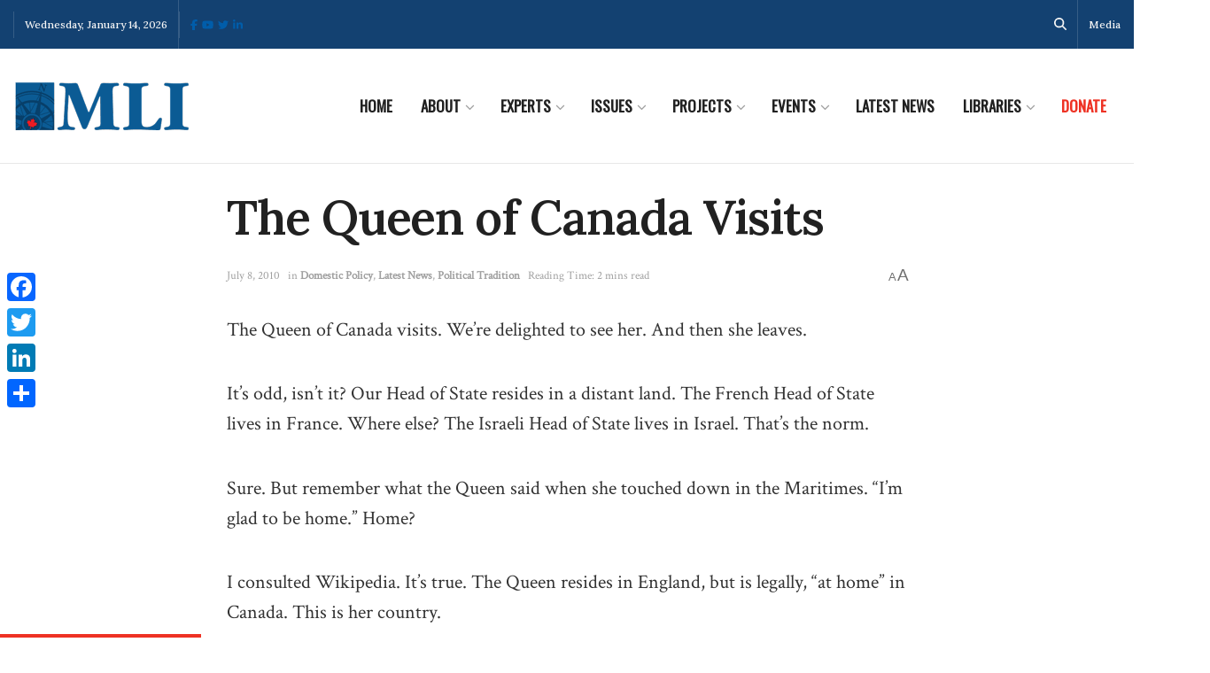

--- FILE ---
content_type: text/html; charset=UTF-8
request_url: https://macdonaldlaurier.ca/the-queen-of-canada-visits/
body_size: 32299
content:


<!doctype html>
<!--[if lt IE 7]> <html class="no-js lt-ie9 lt-ie8 lt-ie7" lang="en-US"> <![endif]-->
<!--[if IE 7]>    <html class="no-js lt-ie9 lt-ie8" lang="en-US"> <![endif]-->
<!--[if IE 8]>    <html class="no-js lt-ie9" lang="en-US"> <![endif]-->
<!--[if IE 9]>    <html class="no-js lt-ie10" lang="en-US"> <![endif]-->
<!--[if gt IE 8]><!--> <html class="no-js" lang="en-US"> <!--<![endif]-->
<head>
    <meta http-equiv="Content-Type" content="text/html; charset=UTF-8" />
    <meta name='viewport' content='width=device-width, initial-scale=1, user-scalable=yes' />
    <link rel="profile" href="http://gmpg.org/xfn/11" />
    <link rel="pingback" href="https://macdonaldlaurier.ca/xmlrpc.php" />
    <meta name='robots' content='index, follow, max-image-preview:large, max-snippet:-1, max-video-preview:-1' />
			<script type="text/javascript">
			  var jnews_ajax_url = '/?ajax-request=jnews'
			</script>
			<script type="text/javascript">;window.jnews=window.jnews||{},window.jnews.library=window.jnews.library||{},window.jnews.library=function(){"use strict";var e=this;e.win=window,e.doc=document,e.noop=function(){},e.globalBody=e.doc.getElementsByTagName("body")[0],e.globalBody=e.globalBody?e.globalBody:e.doc,e.win.jnewsDataStorage=e.win.jnewsDataStorage||{_storage:new WeakMap,put:function(e,t,n){this._storage.has(e)||this._storage.set(e,new Map),this._storage.get(e).set(t,n)},get:function(e,t){return this._storage.get(e).get(t)},has:function(e,t){return this._storage.has(e)&&this._storage.get(e).has(t)},remove:function(e,t){var n=this._storage.get(e).delete(t);return 0===!this._storage.get(e).size&&this._storage.delete(e),n}},e.windowWidth=function(){return e.win.innerWidth||e.docEl.clientWidth||e.globalBody.clientWidth},e.windowHeight=function(){return e.win.innerHeight||e.docEl.clientHeight||e.globalBody.clientHeight},e.requestAnimationFrame=e.win.requestAnimationFrame||e.win.webkitRequestAnimationFrame||e.win.mozRequestAnimationFrame||e.win.msRequestAnimationFrame||window.oRequestAnimationFrame||function(e){return setTimeout(e,1e3/60)},e.cancelAnimationFrame=e.win.cancelAnimationFrame||e.win.webkitCancelAnimationFrame||e.win.webkitCancelRequestAnimationFrame||e.win.mozCancelAnimationFrame||e.win.msCancelRequestAnimationFrame||e.win.oCancelRequestAnimationFrame||function(e){clearTimeout(e)},e.classListSupport="classList"in document.createElement("_"),e.hasClass=e.classListSupport?function(e,t){return e.classList.contains(t)}:function(e,t){return e.className.indexOf(t)>=0},e.addClass=e.classListSupport?function(t,n){e.hasClass(t,n)||t.classList.add(n)}:function(t,n){e.hasClass(t,n)||(t.className+=" "+n)},e.removeClass=e.classListSupport?function(t,n){e.hasClass(t,n)&&t.classList.remove(n)}:function(t,n){e.hasClass(t,n)&&(t.className=t.className.replace(n,""))},e.objKeys=function(e){var t=[];for(var n in e)Object.prototype.hasOwnProperty.call(e,n)&&t.push(n);return t},e.isObjectSame=function(e,t){var n=!0;return JSON.stringify(e)!==JSON.stringify(t)&&(n=!1),n},e.extend=function(){for(var e,t,n,o=arguments[0]||{},i=1,a=arguments.length;i<a;i++)if(null!==(e=arguments[i]))for(t in e)o!==(n=e[t])&&void 0!==n&&(o[t]=n);return o},e.dataStorage=e.win.jnewsDataStorage,e.isVisible=function(e){return 0!==e.offsetWidth&&0!==e.offsetHeight||e.getBoundingClientRect().length},e.getHeight=function(e){return e.offsetHeight||e.clientHeight||e.getBoundingClientRect().height},e.getWidth=function(e){return e.offsetWidth||e.clientWidth||e.getBoundingClientRect().width},e.supportsPassive=!1;try{var t=Object.defineProperty({},"passive",{get:function(){e.supportsPassive=!0}});"createEvent"in e.doc?e.win.addEventListener("test",null,t):"fireEvent"in e.doc&&e.win.attachEvent("test",null)}catch(e){}e.passiveOption=!!e.supportsPassive&&{passive:!0},e.setStorage=function(e,t){e="jnews-"+e;var n={expired:Math.floor(((new Date).getTime()+432e5)/1e3)};t=Object.assign(n,t);localStorage.setItem(e,JSON.stringify(t))},e.getStorage=function(e){e="jnews-"+e;var t=localStorage.getItem(e);return null!==t&&0<t.length?JSON.parse(localStorage.getItem(e)):{}},e.expiredStorage=function(){var t,n="jnews-";for(var o in localStorage)o.indexOf(n)>-1&&"undefined"!==(t=e.getStorage(o.replace(n,""))).expired&&t.expired<Math.floor((new Date).getTime()/1e3)&&localStorage.removeItem(o)},e.addEvents=function(t,n,o){for(var i in n){var a=["touchstart","touchmove"].indexOf(i)>=0&&!o&&e.passiveOption;"createEvent"in e.doc?t.addEventListener(i,n[i],a):"fireEvent"in e.doc&&t.attachEvent("on"+i,n[i])}},e.removeEvents=function(t,n){for(var o in n)"createEvent"in e.doc?t.removeEventListener(o,n[o]):"fireEvent"in e.doc&&t.detachEvent("on"+o,n[o])},e.triggerEvents=function(t,n,o){var i;o=o||{detail:null};return"createEvent"in e.doc?(!(i=e.doc.createEvent("CustomEvent")||new CustomEvent(n)).initCustomEvent||i.initCustomEvent(n,!0,!1,o),void t.dispatchEvent(i)):"fireEvent"in e.doc?((i=e.doc.createEventObject()).eventType=n,void t.fireEvent("on"+i.eventType,i)):void 0},e.getParents=function(t,n){void 0===n&&(n=e.doc);for(var o=[],i=t.parentNode,a=!1;!a;)if(i){var r=i;r.querySelectorAll(n).length?a=!0:(o.push(r),i=r.parentNode)}else o=[],a=!0;return o},e.forEach=function(e,t,n){for(var o=0,i=e.length;o<i;o++)t.call(n,e[o],o)},e.getText=function(e){return e.innerText||e.textContent},e.setText=function(e,t){var n="object"==typeof t?t.innerText||t.textContent:t;e.innerText&&(e.innerText=n),e.textContent&&(e.textContent=n)},e.httpBuildQuery=function(t){return e.objKeys(t).reduce(function t(n){var o=arguments.length>1&&void 0!==arguments[1]?arguments[1]:null;return function(i,a){var r=n[a];a=encodeURIComponent(a);var s=o?"".concat(o,"[").concat(a,"]"):a;return null==r||"function"==typeof r?(i.push("".concat(s,"=")),i):["number","boolean","string"].includes(typeof r)?(i.push("".concat(s,"=").concat(encodeURIComponent(r))),i):(i.push(e.objKeys(r).reduce(t(r,s),[]).join("&")),i)}}(t),[]).join("&")},e.get=function(t,n,o,i){return o="function"==typeof o?o:e.noop,e.ajax("GET",t,n,o,i)},e.post=function(t,n,o,i){return o="function"==typeof o?o:e.noop,e.ajax("POST",t,n,o,i)},e.ajax=function(t,n,o,i,a){var r=new XMLHttpRequest,s=n,c=e.httpBuildQuery(o);if(t=-1!=["GET","POST"].indexOf(t)?t:"GET",r.open(t,s+("GET"==t?"?"+c:""),!0),"POST"==t&&r.setRequestHeader("Content-type","application/x-www-form-urlencoded"),r.setRequestHeader("X-Requested-With","XMLHttpRequest"),r.onreadystatechange=function(){4===r.readyState&&200<=r.status&&300>r.status&&"function"==typeof i&&i.call(void 0,r.response)},void 0!==a&&!a){return{xhr:r,send:function(){r.send("POST"==t?c:null)}}}return r.send("POST"==t?c:null),{xhr:r}},e.scrollTo=function(t,n,o){function i(e,t,n){this.start=this.position(),this.change=e-this.start,this.currentTime=0,this.increment=20,this.duration=void 0===n?500:n,this.callback=t,this.finish=!1,this.animateScroll()}return Math.easeInOutQuad=function(e,t,n,o){return(e/=o/2)<1?n/2*e*e+t:-n/2*(--e*(e-2)-1)+t},i.prototype.stop=function(){this.finish=!0},i.prototype.move=function(t){e.doc.documentElement.scrollTop=t,e.globalBody.parentNode.scrollTop=t,e.globalBody.scrollTop=t},i.prototype.position=function(){return e.doc.documentElement.scrollTop||e.globalBody.parentNode.scrollTop||e.globalBody.scrollTop},i.prototype.animateScroll=function(){this.currentTime+=this.increment;var t=Math.easeInOutQuad(this.currentTime,this.start,this.change,this.duration);this.move(t),this.currentTime<this.duration&&!this.finish?e.requestAnimationFrame.call(e.win,this.animateScroll.bind(this)):this.callback&&"function"==typeof this.callback&&this.callback()},new i(t,n,o)},e.unwrap=function(t){var n,o=t;e.forEach(t,(function(e,t){n?n+=e:n=e})),o.replaceWith(n)},e.performance={start:function(e){performance.mark(e+"Start")},stop:function(e){performance.mark(e+"End"),performance.measure(e,e+"Start",e+"End")}},e.fps=function(){var t=0,n=0,o=0;!function(){var i=t=0,a=0,r=0,s=document.getElementById("fpsTable"),c=function(t){void 0===document.getElementsByTagName("body")[0]?e.requestAnimationFrame.call(e.win,(function(){c(t)})):document.getElementsByTagName("body")[0].appendChild(t)};null===s&&((s=document.createElement("div")).style.position="fixed",s.style.top="120px",s.style.left="10px",s.style.width="100px",s.style.height="20px",s.style.border="1px solid black",s.style.fontSize="11px",s.style.zIndex="100000",s.style.backgroundColor="white",s.id="fpsTable",c(s));var l=function(){o++,n=Date.now(),(a=(o/(r=(n-t)/1e3)).toPrecision(2))!=i&&(i=a,s.innerHTML=i+"fps"),1<r&&(t=n,o=0),e.requestAnimationFrame.call(e.win,l)};l()}()},e.instr=function(e,t){for(var n=0;n<t.length;n++)if(-1!==e.toLowerCase().indexOf(t[n].toLowerCase()))return!0},e.winLoad=function(t,n){function o(o){if("complete"===e.doc.readyState||"interactive"===e.doc.readyState)return!o||n?setTimeout(t,n||1):t(o),1}o()||e.addEvents(e.win,{load:o})},e.docReady=function(t,n){function o(o){if("complete"===e.doc.readyState||"interactive"===e.doc.readyState)return!o||n?setTimeout(t,n||1):t(o),1}o()||e.addEvents(e.doc,{DOMContentLoaded:o})},e.fireOnce=function(){e.docReady((function(){e.assets=e.assets||[],e.assets.length&&(e.boot(),e.load_assets())}),50)},e.boot=function(){e.length&&e.doc.querySelectorAll("style[media]").forEach((function(e){"not all"==e.getAttribute("media")&&e.removeAttribute("media")}))},e.create_js=function(t,n){var o=e.doc.createElement("script");switch(o.setAttribute("src",t),n){case"defer":o.setAttribute("defer",!0);break;case"async":o.setAttribute("async",!0);break;case"deferasync":o.setAttribute("defer",!0),o.setAttribute("async",!0)}e.globalBody.appendChild(o)},e.load_assets=function(){"object"==typeof e.assets&&e.forEach(e.assets.slice(0),(function(t,n){var o="";t.defer&&(o+="defer"),t.async&&(o+="async"),e.create_js(t.url,o);var i=e.assets.indexOf(t);i>-1&&e.assets.splice(i,1)})),e.assets=jnewsoption.au_scripts=window.jnewsads=[]},e.setCookie=function(e,t,n){var o="";if(n){var i=new Date;i.setTime(i.getTime()+24*n*60*60*1e3),o="; expires="+i.toUTCString()}document.cookie=e+"="+(t||"")+o+"; path=/"},e.getCookie=function(e){for(var t=e+"=",n=document.cookie.split(";"),o=0;o<n.length;o++){for(var i=n[o];" "==i.charAt(0);)i=i.substring(1,i.length);if(0==i.indexOf(t))return i.substring(t.length,i.length)}return null},e.eraseCookie=function(e){document.cookie=e+"=; Path=/; Expires=Thu, 01 Jan 1970 00:00:01 GMT;"},e.docReady((function(){e.globalBody=e.globalBody==e.doc?e.doc.getElementsByTagName("body")[0]:e.globalBody,e.globalBody=e.globalBody?e.globalBody:e.doc})),e.winLoad((function(){e.winLoad((function(){var t=!1;if(void 0!==window.jnewsadmin)if(void 0!==window.file_version_checker){var n=e.objKeys(window.file_version_checker);n.length?n.forEach((function(e){t||"10.0.4"===window.file_version_checker[e]||(t=!0)})):t=!0}else t=!0;t&&(window.jnewsHelper.getMessage(),window.jnewsHelper.getNotice())}),2500)}))},window.jnews.library=new window.jnews.library;</script><!-- Google tag (gtag.js) consent mode dataLayer added by Site Kit -->
<script type="text/javascript" id="google_gtagjs-js-consent-mode-data-layer">
/* <![CDATA[ */
window.dataLayer = window.dataLayer || [];function gtag(){dataLayer.push(arguments);}
gtag('consent', 'default', {"ad_personalization":"denied","ad_storage":"denied","ad_user_data":"denied","analytics_storage":"denied","functionality_storage":"denied","security_storage":"denied","personalization_storage":"denied","region":["AT","BE","BG","CH","CY","CZ","DE","DK","EE","ES","FI","FR","GB","GR","HR","HU","IE","IS","IT","LI","LT","LU","LV","MT","NL","NO","PL","PT","RO","SE","SI","SK"],"wait_for_update":500});
window._googlesitekitConsentCategoryMap = {"statistics":["analytics_storage"],"marketing":["ad_storage","ad_user_data","ad_personalization"],"functional":["functionality_storage","security_storage"],"preferences":["personalization_storage"]};
window._googlesitekitConsents = {"ad_personalization":"denied","ad_storage":"denied","ad_user_data":"denied","analytics_storage":"denied","functionality_storage":"denied","security_storage":"denied","personalization_storage":"denied","region":["AT","BE","BG","CH","CY","CZ","DE","DK","EE","ES","FI","FR","GB","GR","HR","HU","IE","IS","IT","LI","LT","LU","LV","MT","NL","NO","PL","PT","RO","SE","SI","SK"],"wait_for_update":500};
/* ]]> */
</script>
<!-- End Google tag (gtag.js) consent mode dataLayer added by Site Kit -->

	<!-- This site is optimized with the Yoast SEO plugin v26.7 - https://yoast.com/wordpress/plugins/seo/ -->
	<title>The Queen of Canada Visits | Macdonald-Laurier Institute</title>
	<meta name="description" content="The Queen of Canada visits. We&#039;re delighted to see her. And then she leaves. It&#039;s odd, isn&#039;t it? Our Head of State resides in a distant land. The French" />
	<link rel="canonical" href="https://macdonaldlaurier.ca/the-queen-of-canada-visits/" />
	<meta property="og:locale" content="en_US" />
	<meta property="og:type" content="article" />
	<meta property="og:title" content="The Queen of Canada Visits | Macdonald-Laurier Institute" />
	<meta property="og:description" content="The Queen of Canada visits. We&#039;re delighted to see her. And then she leaves. It&#039;s odd, isn&#039;t it? Our Head of State resides in a distant land. The French" />
	<meta property="og:url" content="https://macdonaldlaurier.ca/the-queen-of-canada-visits/" />
	<meta property="og:site_name" content="Macdonald-Laurier Institute" />
	<meta property="article:publisher" content="https://www.facebook.com/MacdonaldLaurierInstitute" />
	<meta property="article:published_time" content="2010-07-08T21:51:55+00:00" />
	<meta property="article:modified_time" content="2022-01-27T18:26:25+00:00" />
	<meta property="og:image" content="https://macdonaldlaurier.ca/wp-content/uploads/2021/03/MLI_feature_default.jpg" />
	<meta property="og:image:width" content="774" />
	<meta property="og:image:height" content="429" />
	<meta property="og:image:type" content="image/jpeg" />
	<meta name="author" content="Brett Byers-Lane" />
	<meta name="twitter:card" content="summary_large_image" />
	<meta name="twitter:creator" content="@MLInstitute" />
	<meta name="twitter:site" content="@MLInstitute" />
	<meta name="twitter:label1" content="Written by" />
	<meta name="twitter:data1" content="Brett Byers-Lane" />
	<meta name="twitter:label2" content="Est. reading time" />
	<meta name="twitter:data2" content="2 minutes" />
	<script type="application/ld+json" class="yoast-schema-graph">{"@context":"https://schema.org","@graph":[{"@type":"Article","@id":"https://macdonaldlaurier.ca/the-queen-of-canada-visits/#article","isPartOf":{"@id":"https://macdonaldlaurier.ca/the-queen-of-canada-visits/"},"author":{"name":"Brett Byers-Lane","@id":"https://macdonaldlaurier.ca/#/schema/person/48b6964fc8d9f5ab9635f957ee744ded"},"headline":"The Queen of Canada Visits","datePublished":"2010-07-08T21:51:55+00:00","dateModified":"2022-01-27T18:26:25+00:00","mainEntityOfPage":{"@id":"https://macdonaldlaurier.ca/the-queen-of-canada-visits/"},"wordCount":387,"commentCount":0,"publisher":{"@id":"https://macdonaldlaurier.ca/#organization"},"articleSection":["Domestic Policy","Latest News","Political Tradition"],"inLanguage":"en-US","potentialAction":[{"@type":"CommentAction","name":"Comment","target":["https://macdonaldlaurier.ca/the-queen-of-canada-visits/#respond"]}]},{"@type":"WebPage","@id":"https://macdonaldlaurier.ca/the-queen-of-canada-visits/","url":"https://macdonaldlaurier.ca/the-queen-of-canada-visits/","name":"The Queen of Canada Visits | Macdonald-Laurier Institute","isPartOf":{"@id":"https://macdonaldlaurier.ca/#website"},"datePublished":"2010-07-08T21:51:55+00:00","dateModified":"2022-01-27T18:26:25+00:00","description":"The Queen of Canada visits. We're delighted to see her. And then she leaves. It's odd, isn't it? Our Head of State resides in a distant land. The French","breadcrumb":{"@id":"https://macdonaldlaurier.ca/the-queen-of-canada-visits/#breadcrumb"},"inLanguage":"en-US","potentialAction":[{"@type":"ReadAction","target":["https://macdonaldlaurier.ca/the-queen-of-canada-visits/"]}]},{"@type":"BreadcrumbList","@id":"https://macdonaldlaurier.ca/the-queen-of-canada-visits/#breadcrumb","itemListElement":[{"@type":"ListItem","position":1,"name":"Home","item":"https://macdonaldlaurier.ca/"},{"@type":"ListItem","position":2,"name":"The Queen of Canada Visits"}]},{"@type":"WebSite","@id":"https://macdonaldlaurier.ca/#website","url":"https://macdonaldlaurier.ca/","name":"Macdonald-Laurier Institute","description":"Canada&#039;s leading public policy think tank","publisher":{"@id":"https://macdonaldlaurier.ca/#organization"},"potentialAction":[{"@type":"SearchAction","target":{"@type":"EntryPoint","urlTemplate":"https://macdonaldlaurier.ca/?s={search_term_string}"},"query-input":{"@type":"PropertyValueSpecification","valueRequired":true,"valueName":"search_term_string"}}],"inLanguage":"en-US"},{"@type":"Organization","@id":"https://macdonaldlaurier.ca/#organization","name":"Macdonald-Laurier Institute","url":"https://macdonaldlaurier.ca/","logo":{"@type":"ImageObject","inLanguage":"en-US","@id":"https://macdonaldlaurier.ca/#/schema/logo/image/","url":"https://macdonaldlaurier.ca/wp-content/uploads/2021/01/MLI-LOGO-2021.jpg","contentUrl":"https://macdonaldlaurier.ca/wp-content/uploads/2021/01/MLI-LOGO-2021.jpg","width":574,"height":581,"caption":"Macdonald-Laurier Institute"},"image":{"@id":"https://macdonaldlaurier.ca/#/schema/logo/image/"},"sameAs":["https://www.facebook.com/MacdonaldLaurierInstitute","https://x.com/MLInstitute","https://www.linkedin.com/company/624286/","https://www.youtube.com/channel/UCYIUCRQV5-QU2df5HaOgY_g"]},{"@type":"Person","@id":"https://macdonaldlaurier.ca/#/schema/person/48b6964fc8d9f5ab9635f957ee744ded","name":"Brett Byers-Lane","image":{"@type":"ImageObject","inLanguage":"en-US","@id":"https://macdonaldlaurier.ca/#/schema/person/image/","url":"https://macdonaldlaurier.ca/wp-content/wphb-cache/gravatar/2fd/2fd5cbdd44c65f18ae35d411c9e37f7bx96.jpg","contentUrl":"https://macdonaldlaurier.ca/wp-content/wphb-cache/gravatar/2fd/2fd5cbdd44c65f18ae35d411c9e37f7bx96.jpg","caption":"Brett Byers-Lane"}}]}</script>
	<!-- / Yoast SEO plugin. -->


<link rel='dns-prefetch' href='//static.addtoany.com' />
<link rel='dns-prefetch' href='//kit.fontawesome.com' />
<link rel='dns-prefetch' href='//www.googletagmanager.com' />
<link rel='dns-prefetch' href='//fonts.googleapis.com' />
<link rel='dns-prefetch' href='//fonts.gstatic.com' />
<link rel='dns-prefetch' href='//ajax.googleapis.com' />
<link rel='dns-prefetch' href='//apis.google.com' />
<link rel='dns-prefetch' href='//google-analytics.com' />
<link rel='dns-prefetch' href='//www.google-analytics.com' />
<link rel='dns-prefetch' href='//ssl.google-analytics.com' />
<link rel='dns-prefetch' href='//youtube.com' />
<link rel='dns-prefetch' href='//s.gravatar.com' />
<link href='//hb.wpmucdn.com' rel='preconnect' />
<link href='http://fonts.googleapis.com' rel='preconnect' />
<link href='//fonts.gstatic.com' crossorigin='' rel='preconnect' />
<link rel='preconnect' href='https://fonts.gstatic.com' />
<link rel="alternate" type="application/rss+xml" title="Macdonald-Laurier Institute &raquo; Feed" href="https://macdonaldlaurier.ca/feed/" />
<link rel="alternate" type="application/rss+xml" title="Macdonald-Laurier Institute &raquo; Comments Feed" href="https://macdonaldlaurier.ca/comments/feed/" />
<link rel="alternate" type="text/calendar" title="Macdonald-Laurier Institute &raquo; iCal Feed" href="https://macdonaldlaurier.ca/events/?ical=1" />
<link rel="alternate" title="oEmbed (JSON)" type="application/json+oembed" href="https://macdonaldlaurier.ca/wp-json/oembed/1.0/embed?url=https%3A%2F%2Fmacdonaldlaurier.ca%2Fthe-queen-of-canada-visits%2F" />
<link rel="alternate" title="oEmbed (XML)" type="text/xml+oembed" href="https://macdonaldlaurier.ca/wp-json/oembed/1.0/embed?url=https%3A%2F%2Fmacdonaldlaurier.ca%2Fthe-queen-of-canada-visits%2F&#038;format=xml" />
		<style>
			.lazyload,
			.lazyloading {
				max-width: 100%;
			}
		</style>
		<style id='wp-img-auto-sizes-contain-inline-css' type='text/css'>
img:is([sizes=auto i],[sizes^="auto," i]){contain-intrinsic-size:3000px 1500px}
/*# sourceURL=wp-img-auto-sizes-contain-inline-css */
</style>
<link rel='stylesheet' id='ctf_styles-css' href='https://macdonaldlaurier.ca/wp-content/plugins/custom-twitter-feeds-pro/css/ctf-styles.min.css?ver=2.5.2' type='text/css' media='all' />
<link rel='stylesheet' id='wp-block-library-css' href='https://macdonaldlaurier.ca/wp-includes/css/dist/block-library/style.min.css?ver=6.9' type='text/css' media='all' />
<style id='classic-theme-styles-inline-css' type='text/css'>
/*! This file is auto-generated */
.wp-block-button__link{color:#fff;background-color:#32373c;border-radius:9999px;box-shadow:none;text-decoration:none;padding:calc(.667em + 2px) calc(1.333em + 2px);font-size:1.125em}.wp-block-file__button{background:#32373c;color:#fff;text-decoration:none}
/*# sourceURL=/wp-includes/css/classic-themes.min.css */
</style>
<style id='font-awesome-svg-styles-default-inline-css' type='text/css'>
.svg-inline--fa {
  display: inline-block;
  height: 1em;
  overflow: visible;
  vertical-align: -.125em;
}
/*# sourceURL=font-awesome-svg-styles-default-inline-css */
</style>
<link rel='stylesheet' id='font-awesome-svg-styles-css' href='https://macdonaldlaurier.ca/wp-content/uploads/font-awesome/v6.6.0/css/svg-with-js.css' type='text/css' media='all' />
<style id='font-awesome-svg-styles-inline-css' type='text/css'>
   .wp-block-font-awesome-icon svg::before,
   .wp-rich-text-font-awesome-icon svg::before {content: unset;}
/*# sourceURL=font-awesome-svg-styles-inline-css */
</style>
<style id='global-styles-inline-css' type='text/css'>
:root{--wp--preset--aspect-ratio--square: 1;--wp--preset--aspect-ratio--4-3: 4/3;--wp--preset--aspect-ratio--3-4: 3/4;--wp--preset--aspect-ratio--3-2: 3/2;--wp--preset--aspect-ratio--2-3: 2/3;--wp--preset--aspect-ratio--16-9: 16/9;--wp--preset--aspect-ratio--9-16: 9/16;--wp--preset--color--black: #000000;--wp--preset--color--cyan-bluish-gray: #abb8c3;--wp--preset--color--white: #ffffff;--wp--preset--color--pale-pink: #f78da7;--wp--preset--color--vivid-red: #cf2e2e;--wp--preset--color--luminous-vivid-orange: #ff6900;--wp--preset--color--luminous-vivid-amber: #fcb900;--wp--preset--color--light-green-cyan: #7bdcb5;--wp--preset--color--vivid-green-cyan: #00d084;--wp--preset--color--pale-cyan-blue: #8ed1fc;--wp--preset--color--vivid-cyan-blue: #0693e3;--wp--preset--color--vivid-purple: #9b51e0;--wp--preset--gradient--vivid-cyan-blue-to-vivid-purple: linear-gradient(135deg,rgb(6,147,227) 0%,rgb(155,81,224) 100%);--wp--preset--gradient--light-green-cyan-to-vivid-green-cyan: linear-gradient(135deg,rgb(122,220,180) 0%,rgb(0,208,130) 100%);--wp--preset--gradient--luminous-vivid-amber-to-luminous-vivid-orange: linear-gradient(135deg,rgb(252,185,0) 0%,rgb(255,105,0) 100%);--wp--preset--gradient--luminous-vivid-orange-to-vivid-red: linear-gradient(135deg,rgb(255,105,0) 0%,rgb(207,46,46) 100%);--wp--preset--gradient--very-light-gray-to-cyan-bluish-gray: linear-gradient(135deg,rgb(238,238,238) 0%,rgb(169,184,195) 100%);--wp--preset--gradient--cool-to-warm-spectrum: linear-gradient(135deg,rgb(74,234,220) 0%,rgb(151,120,209) 20%,rgb(207,42,186) 40%,rgb(238,44,130) 60%,rgb(251,105,98) 80%,rgb(254,248,76) 100%);--wp--preset--gradient--blush-light-purple: linear-gradient(135deg,rgb(255,206,236) 0%,rgb(152,150,240) 100%);--wp--preset--gradient--blush-bordeaux: linear-gradient(135deg,rgb(254,205,165) 0%,rgb(254,45,45) 50%,rgb(107,0,62) 100%);--wp--preset--gradient--luminous-dusk: linear-gradient(135deg,rgb(255,203,112) 0%,rgb(199,81,192) 50%,rgb(65,88,208) 100%);--wp--preset--gradient--pale-ocean: linear-gradient(135deg,rgb(255,245,203) 0%,rgb(182,227,212) 50%,rgb(51,167,181) 100%);--wp--preset--gradient--electric-grass: linear-gradient(135deg,rgb(202,248,128) 0%,rgb(113,206,126) 100%);--wp--preset--gradient--midnight: linear-gradient(135deg,rgb(2,3,129) 0%,rgb(40,116,252) 100%);--wp--preset--font-size--small: 13px;--wp--preset--font-size--medium: 20px;--wp--preset--font-size--large: 36px;--wp--preset--font-size--x-large: 42px;--wp--preset--spacing--20: 0.44rem;--wp--preset--spacing--30: 0.67rem;--wp--preset--spacing--40: 1rem;--wp--preset--spacing--50: 1.5rem;--wp--preset--spacing--60: 2.25rem;--wp--preset--spacing--70: 3.38rem;--wp--preset--spacing--80: 5.06rem;--wp--preset--shadow--natural: 6px 6px 9px rgba(0, 0, 0, 0.2);--wp--preset--shadow--deep: 12px 12px 50px rgba(0, 0, 0, 0.4);--wp--preset--shadow--sharp: 6px 6px 0px rgba(0, 0, 0, 0.2);--wp--preset--shadow--outlined: 6px 6px 0px -3px rgb(255, 255, 255), 6px 6px rgb(0, 0, 0);--wp--preset--shadow--crisp: 6px 6px 0px rgb(0, 0, 0);}:where(.is-layout-flex){gap: 0.5em;}:where(.is-layout-grid){gap: 0.5em;}body .is-layout-flex{display: flex;}.is-layout-flex{flex-wrap: wrap;align-items: center;}.is-layout-flex > :is(*, div){margin: 0;}body .is-layout-grid{display: grid;}.is-layout-grid > :is(*, div){margin: 0;}:where(.wp-block-columns.is-layout-flex){gap: 2em;}:where(.wp-block-columns.is-layout-grid){gap: 2em;}:where(.wp-block-post-template.is-layout-flex){gap: 1.25em;}:where(.wp-block-post-template.is-layout-grid){gap: 1.25em;}.has-black-color{color: var(--wp--preset--color--black) !important;}.has-cyan-bluish-gray-color{color: var(--wp--preset--color--cyan-bluish-gray) !important;}.has-white-color{color: var(--wp--preset--color--white) !important;}.has-pale-pink-color{color: var(--wp--preset--color--pale-pink) !important;}.has-vivid-red-color{color: var(--wp--preset--color--vivid-red) !important;}.has-luminous-vivid-orange-color{color: var(--wp--preset--color--luminous-vivid-orange) !important;}.has-luminous-vivid-amber-color{color: var(--wp--preset--color--luminous-vivid-amber) !important;}.has-light-green-cyan-color{color: var(--wp--preset--color--light-green-cyan) !important;}.has-vivid-green-cyan-color{color: var(--wp--preset--color--vivid-green-cyan) !important;}.has-pale-cyan-blue-color{color: var(--wp--preset--color--pale-cyan-blue) !important;}.has-vivid-cyan-blue-color{color: var(--wp--preset--color--vivid-cyan-blue) !important;}.has-vivid-purple-color{color: var(--wp--preset--color--vivid-purple) !important;}.has-black-background-color{background-color: var(--wp--preset--color--black) !important;}.has-cyan-bluish-gray-background-color{background-color: var(--wp--preset--color--cyan-bluish-gray) !important;}.has-white-background-color{background-color: var(--wp--preset--color--white) !important;}.has-pale-pink-background-color{background-color: var(--wp--preset--color--pale-pink) !important;}.has-vivid-red-background-color{background-color: var(--wp--preset--color--vivid-red) !important;}.has-luminous-vivid-orange-background-color{background-color: var(--wp--preset--color--luminous-vivid-orange) !important;}.has-luminous-vivid-amber-background-color{background-color: var(--wp--preset--color--luminous-vivid-amber) !important;}.has-light-green-cyan-background-color{background-color: var(--wp--preset--color--light-green-cyan) !important;}.has-vivid-green-cyan-background-color{background-color: var(--wp--preset--color--vivid-green-cyan) !important;}.has-pale-cyan-blue-background-color{background-color: var(--wp--preset--color--pale-cyan-blue) !important;}.has-vivid-cyan-blue-background-color{background-color: var(--wp--preset--color--vivid-cyan-blue) !important;}.has-vivid-purple-background-color{background-color: var(--wp--preset--color--vivid-purple) !important;}.has-black-border-color{border-color: var(--wp--preset--color--black) !important;}.has-cyan-bluish-gray-border-color{border-color: var(--wp--preset--color--cyan-bluish-gray) !important;}.has-white-border-color{border-color: var(--wp--preset--color--white) !important;}.has-pale-pink-border-color{border-color: var(--wp--preset--color--pale-pink) !important;}.has-vivid-red-border-color{border-color: var(--wp--preset--color--vivid-red) !important;}.has-luminous-vivid-orange-border-color{border-color: var(--wp--preset--color--luminous-vivid-orange) !important;}.has-luminous-vivid-amber-border-color{border-color: var(--wp--preset--color--luminous-vivid-amber) !important;}.has-light-green-cyan-border-color{border-color: var(--wp--preset--color--light-green-cyan) !important;}.has-vivid-green-cyan-border-color{border-color: var(--wp--preset--color--vivid-green-cyan) !important;}.has-pale-cyan-blue-border-color{border-color: var(--wp--preset--color--pale-cyan-blue) !important;}.has-vivid-cyan-blue-border-color{border-color: var(--wp--preset--color--vivid-cyan-blue) !important;}.has-vivid-purple-border-color{border-color: var(--wp--preset--color--vivid-purple) !important;}.has-vivid-cyan-blue-to-vivid-purple-gradient-background{background: var(--wp--preset--gradient--vivid-cyan-blue-to-vivid-purple) !important;}.has-light-green-cyan-to-vivid-green-cyan-gradient-background{background: var(--wp--preset--gradient--light-green-cyan-to-vivid-green-cyan) !important;}.has-luminous-vivid-amber-to-luminous-vivid-orange-gradient-background{background: var(--wp--preset--gradient--luminous-vivid-amber-to-luminous-vivid-orange) !important;}.has-luminous-vivid-orange-to-vivid-red-gradient-background{background: var(--wp--preset--gradient--luminous-vivid-orange-to-vivid-red) !important;}.has-very-light-gray-to-cyan-bluish-gray-gradient-background{background: var(--wp--preset--gradient--very-light-gray-to-cyan-bluish-gray) !important;}.has-cool-to-warm-spectrum-gradient-background{background: var(--wp--preset--gradient--cool-to-warm-spectrum) !important;}.has-blush-light-purple-gradient-background{background: var(--wp--preset--gradient--blush-light-purple) !important;}.has-blush-bordeaux-gradient-background{background: var(--wp--preset--gradient--blush-bordeaux) !important;}.has-luminous-dusk-gradient-background{background: var(--wp--preset--gradient--luminous-dusk) !important;}.has-pale-ocean-gradient-background{background: var(--wp--preset--gradient--pale-ocean) !important;}.has-electric-grass-gradient-background{background: var(--wp--preset--gradient--electric-grass) !important;}.has-midnight-gradient-background{background: var(--wp--preset--gradient--midnight) !important;}.has-small-font-size{font-size: var(--wp--preset--font-size--small) !important;}.has-medium-font-size{font-size: var(--wp--preset--font-size--medium) !important;}.has-large-font-size{font-size: var(--wp--preset--font-size--large) !important;}.has-x-large-font-size{font-size: var(--wp--preset--font-size--x-large) !important;}
:where(.wp-block-post-template.is-layout-flex){gap: 1.25em;}:where(.wp-block-post-template.is-layout-grid){gap: 1.25em;}
:where(.wp-block-term-template.is-layout-flex){gap: 1.25em;}:where(.wp-block-term-template.is-layout-grid){gap: 1.25em;}
:where(.wp-block-columns.is-layout-flex){gap: 2em;}:where(.wp-block-columns.is-layout-grid){gap: 2em;}
:root :where(.wp-block-pullquote){font-size: 1.5em;line-height: 1.6;}
/*# sourceURL=global-styles-inline-css */
</style>
<link rel='stylesheet' id='cmedcf-contact-form-css-css' href='https://macdonaldlaurier.ca/wp-content/plugins/cm-expert-directory-contact-form/views/frontend/assets/css/cmedcf-contact-form.css?ver=6.9' type='text/css' media='all' />
<link rel='stylesheet' id='dashicons-css' href='https://macdonaldlaurier.ca/wp-includes/css/dashicons.min.css?ver=6.9' type='text/css' media='all' />
<link rel='stylesheet' id='contact-form-7-css' href='https://macdonaldlaurier.ca/wp-content/plugins/contact-form-7/includes/css/styles.css?ver=6.1.4' type='text/css' media='all' />
<link rel='stylesheet' id='gdpr-css' href='https://macdonaldlaurier.ca/wp-content/plugins/gdpr/dist/css/public.css?ver=2.1.2' type='text/css' media='all' />
<link rel='stylesheet' id='tribe-events-v2-single-skeleton-css' href='https://macdonaldlaurier.ca/wp-content/plugins/the-events-calendar/build/css/tribe-events-single-skeleton.css?ver=6.15.14' type='text/css' media='all' />
<link rel='stylesheet' id='tribe-events-v2-single-skeleton-full-css' href='https://macdonaldlaurier.ca/wp-content/plugins/the-events-calendar/build/css/tribe-events-single-full.css?ver=6.15.14' type='text/css' media='all' />
<link rel='stylesheet' id='tec-events-elementor-widgets-base-styles-css' href='https://macdonaldlaurier.ca/wp-content/plugins/the-events-calendar/build/css/integrations/plugins/elementor/widgets/widget-base.css?ver=6.15.14' type='text/css' media='all' />
<link rel='stylesheet' id='jnews-parent-style-css' href='https://macdonaldlaurier.ca/wp-content/themes/jnews/style.css?ver=6.9' type='text/css' media='all' />
<link rel='stylesheet' id='elementor-frontend-css' href='https://macdonaldlaurier.ca/wp-content/plugins/elementor/assets/css/frontend.min.css?ver=3.34.1' type='text/css' media='all' />
<link rel='stylesheet' id='jeg_customizer_font-css' href='//fonts.googleapis.com/css?family=Crimson+Text%3Areguler%7CLora%3A500%2C600%7COswald%3Areguler&#038;display=swap&#038;ver=1.3.0' type='text/css' media='all' />
<link rel='stylesheet' id='addtoany-css' href='https://macdonaldlaurier.ca/wp-content/plugins/add-to-any/addtoany.min.css?ver=1.16' type='text/css' media='all' />
<style id='addtoany-inline-css' type='text/css'>
@media screen and (max-width:980px){
.a2a_floating_style.a2a_vertical_style{display:none;}
}
/*# sourceURL=addtoany-inline-css */
</style>
<link rel='stylesheet' id='mediaelement-css' href='https://macdonaldlaurier.ca/wp-includes/js/mediaelement/mediaelementplayer-legacy.min.css?ver=4.2.17' type='text/css' media='all' />
<link rel='stylesheet' id='wp-mediaelement-css' href='https://macdonaldlaurier.ca/wp-includes/js/mediaelement/wp-mediaelement.min.css?ver=6.9' type='text/css' media='all' />
<link rel='stylesheet' id='font-awesome-css' href='https://macdonaldlaurier.ca/wp-content/plugins/elementor/assets/lib/font-awesome/css/font-awesome.min.css?ver=4.7.0' type='text/css' media='all' />
<link rel='stylesheet' id='jnews-frontend-css' href='https://macdonaldlaurier.ca/wp-content/themes/jnews/assets/dist/frontend.min.css?ver=1.0.0' type='text/css' media='all' />
<link rel='stylesheet' id='jnews-elementor-css' href='https://macdonaldlaurier.ca/wp-content/themes/jnews/assets/css/elementor-frontend.css?ver=1.0.0' type='text/css' media='all' />
<link rel='stylesheet' id='jnews-style-css' href='https://macdonaldlaurier.ca/wp-content/themes/jnews-child/style.css?ver=1.0.0' type='text/css' media='all' />
<link rel='stylesheet' id='jnews-darkmode-css' href='https://macdonaldlaurier.ca/wp-content/themes/jnews/assets/css/darkmode.css?ver=1.0.0' type='text/css' media='all' />
<link rel='stylesheet' id='jnews-select-share-css' href='https://macdonaldlaurier.ca/wp-content/plugins/jnews-social-share/assets/css/plugin.css' type='text/css' media='all' />
<!--n2css--><!--n2js--><script type="text/javascript" src="https://macdonaldlaurier.ca/wp-includes/js/jquery/jquery.min.js?ver=3.7.1" id="jquery-core-js"></script>
<script type="text/javascript" src="https://macdonaldlaurier.ca/wp-includes/js/jquery/jquery-migrate.min.js?ver=3.4.1" id="jquery-migrate-js"></script>
<script type="text/javascript" id="addtoany-core-js-before">
/* <![CDATA[ */
window.a2a_config=window.a2a_config||{};a2a_config.callbacks=[];a2a_config.overlays=[];a2a_config.templates={};

//# sourceURL=addtoany-core-js-before
/* ]]> */
</script>
<script type="text/javascript" defer src="https://static.addtoany.com/menu/page.js" id="addtoany-core-js"></script>
<script type="text/javascript" defer src="https://macdonaldlaurier.ca/wp-content/plugins/add-to-any/addtoany.min.js?ver=1.1" id="addtoany-jquery-js"></script>
<script type="text/javascript" src="https://macdonaldlaurier.ca/wp-content/plugins/cm-expert-directory-contact-form/views/frontend/assets/js/jquery-confirm.min.js?ver=6.9" id="jquery_confirm_min_js-js"></script>
<script type="text/javascript" id="cmedcf-contact-form-js-js-extra">
/* <![CDATA[ */
var cmedcf_data = {"ajaxurl":"https://macdonaldlaurier.ca/wp-admin/admin-ajax.php","successmessage":"Your message has been sent successfully."};
//# sourceURL=cmedcf-contact-form-js-js-extra
/* ]]> */
</script>
<script type="text/javascript" src="https://macdonaldlaurier.ca/wp-content/plugins/cm-expert-directory-contact-form/views/frontend/assets/js/cmedcf-frontend-ajax.js?ver=1.1.6" id="cmedcf-contact-form-js-js"></script>
<script type="text/javascript" id="gdpr-js-extra">
/* <![CDATA[ */
var GDPR = {"ajaxurl":"https://macdonaldlaurier.ca/wp-admin/admin-ajax.php","logouturl":"","i18n":{"aborting":"Aborting","logging_out":"You are being logged out.","continue":"Continue","cancel":"Cancel","ok":"OK","close_account":"Close your account?","close_account_warning":"Your account will be closed and all data will be permanently deleted and cannot be recovered. Are you sure?","are_you_sure":"Are you sure?","policy_disagree":"By disagreeing you will no longer have access to our site and will be logged out."},"is_user_logged_in":"","refresh":"1"};
//# sourceURL=gdpr-js-extra
/* ]]> */
</script>
<script type="text/javascript" src="https://macdonaldlaurier.ca/wp-content/plugins/gdpr/dist/js/public.js?ver=2.1.2" id="gdpr-js"></script>
<script defer crossorigin="anonymous" type="text/javascript" src="https://kit.fontawesome.com/c6ea03a24f.js" id="font-awesome-official-js"></script>

<!-- Google tag (gtag.js) snippet added by Site Kit -->
<!-- Google Analytics snippet added by Site Kit -->
<script type="text/javascript" src="https://www.googletagmanager.com/gtag/js?id=G-QH5ZNEVC9T" id="google_gtagjs-js" async></script>
<script type="text/javascript" id="google_gtagjs-js-after">
/* <![CDATA[ */
window.dataLayer = window.dataLayer || [];function gtag(){dataLayer.push(arguments);}
gtag("set","linker",{"domains":["macdonaldlaurier.ca"]});
gtag("js", new Date());
gtag("set", "developer_id.dZTNiMT", true);
gtag("config", "G-QH5ZNEVC9T", {"googlesitekit_post_type":"post"});
//# sourceURL=google_gtagjs-js-after
/* ]]> */
</script>
<link rel="https://api.w.org/" href="https://macdonaldlaurier.ca/wp-json/" /><link rel="alternate" title="JSON" type="application/json" href="https://macdonaldlaurier.ca/wp-json/wp/v2/posts/967" /><link rel="EditURI" type="application/rsd+xml" title="RSD" href="https://macdonaldlaurier.ca/xmlrpc.php?rsd" />
<meta name="generator" content="WordPress 6.9" />
<link rel='shortlink' href='https://macdonaldlaurier.ca/?p=967' />
<link rel="canonical" href="https://macdonaldlaurier.ca/the-queen-of-canada-visits/"><meta name="generator" content="Site Kit by Google 1.170.0" /><meta name="tec-api-version" content="v1"><meta name="tec-api-origin" content="https://macdonaldlaurier.ca"><link rel="alternate" href="https://macdonaldlaurier.ca/wp-json/tribe/events/v1/" />		<script>
			document.documentElement.className = document.documentElement.className.replace('no-js', 'js');
		</script>
				<style>
			.no-js img.lazyload {
				display: none;
			}

			figure.wp-block-image img.lazyloading {
				min-width: 150px;
			}

			.lazyload,
			.lazyloading {
				--smush-placeholder-width: 100px;
				--smush-placeholder-aspect-ratio: 1/1;
				width: var(--smush-image-width, var(--smush-placeholder-width)) !important;
				aspect-ratio: var(--smush-image-aspect-ratio, var(--smush-placeholder-aspect-ratio)) !important;
			}

						.lazyload, .lazyloading {
				opacity: 0;
			}

			.lazyloaded {
				opacity: 1;
				transition: opacity 400ms;
				transition-delay: 0ms;
			}

					</style>
		<meta name="generator" content="Elementor 3.34.1; features: additional_custom_breakpoints; settings: css_print_method-internal, google_font-enabled, font_display-auto">
			<style>
				.e-con.e-parent:nth-of-type(n+4):not(.e-lazyloaded):not(.e-no-lazyload),
				.e-con.e-parent:nth-of-type(n+4):not(.e-lazyloaded):not(.e-no-lazyload) * {
					background-image: none !important;
				}
				@media screen and (max-height: 1024px) {
					.e-con.e-parent:nth-of-type(n+3):not(.e-lazyloaded):not(.e-no-lazyload),
					.e-con.e-parent:nth-of-type(n+3):not(.e-lazyloaded):not(.e-no-lazyload) * {
						background-image: none !important;
					}
				}
				@media screen and (max-height: 640px) {
					.e-con.e-parent:nth-of-type(n+2):not(.e-lazyloaded):not(.e-no-lazyload),
					.e-con.e-parent:nth-of-type(n+2):not(.e-lazyloaded):not(.e-no-lazyload) * {
						background-image: none !important;
					}
				}
			</style>
			<link rel="icon" href="https://macdonaldlaurier.ca/wp-content/uploads/2021/03/cropped-MLI_favicon_wht-32x32.png" sizes="32x32" />
<link rel="icon" href="https://macdonaldlaurier.ca/wp-content/uploads/2021/03/cropped-MLI_favicon_wht-192x192.png" sizes="192x192" />
<link rel="apple-touch-icon" href="https://macdonaldlaurier.ca/wp-content/uploads/2021/03/cropped-MLI_favicon_wht-180x180.png" />
<meta name="msapplication-TileImage" content="https://macdonaldlaurier.ca/wp-content/uploads/2021/03/cropped-MLI_favicon_wht-270x270.png" />
<style id="jeg_dynamic_css" type="text/css" data-type="jeg_custom-css">.jeg_container, .jeg_content, .jeg_boxed .jeg_main .jeg_container, .jeg_autoload_separator { background-color : #ffffff; } body { --j-accent-color : #005daa; --j-alt-color : #ee3224; } a, .jeg_menu_style_5>li>a:hover, .jeg_menu_style_5>li.sfHover>a, .jeg_menu_style_5>li.current-menu-item>a, .jeg_menu_style_5>li.current-menu-ancestor>a, .jeg_navbar .jeg_menu:not(.jeg_main_menu)>li>a:hover, .jeg_midbar .jeg_menu:not(.jeg_main_menu)>li>a:hover, .jeg_side_tabs li.active, .jeg_block_heading_5 strong, .jeg_block_heading_6 strong, .jeg_block_heading_7 strong, .jeg_block_heading_8 strong, .jeg_subcat_list li a:hover, .jeg_subcat_list li button:hover, .jeg_pl_lg_7 .jeg_thumb .jeg_post_category a, .jeg_pl_xs_2:before, .jeg_pl_xs_4 .jeg_postblock_content:before, .jeg_postblock .jeg_post_title a:hover, .jeg_hero_style_6 .jeg_post_title a:hover, .jeg_sidefeed .jeg_pl_xs_3 .jeg_post_title a:hover, .widget_jnews_popular .jeg_post_title a:hover, .jeg_meta_author a, .widget_archive li a:hover, .widget_pages li a:hover, .widget_meta li a:hover, .widget_recent_entries li a:hover, .widget_rss li a:hover, .widget_rss cite, .widget_categories li a:hover, .widget_categories li.current-cat>a, #breadcrumbs a:hover, .jeg_share_count .counts, .commentlist .bypostauthor>.comment-body>.comment-author>.fn, span.required, .jeg_review_title, .bestprice .price, .authorlink a:hover, .jeg_vertical_playlist .jeg_video_playlist_play_icon, .jeg_vertical_playlist .jeg_video_playlist_item.active .jeg_video_playlist_thumbnail:before, .jeg_horizontal_playlist .jeg_video_playlist_play, .woocommerce li.product .pricegroup .button, .widget_display_forums li a:hover, .widget_display_topics li:before, .widget_display_replies li:before, .widget_display_views li:before, .bbp-breadcrumb a:hover, .jeg_mobile_menu li.sfHover>a, .jeg_mobile_menu li a:hover, .split-template-6 .pagenum, .jeg_mobile_menu_style_5>li>a:hover, .jeg_mobile_menu_style_5>li.sfHover>a, .jeg_mobile_menu_style_5>li.current-menu-item>a, .jeg_mobile_menu_style_5>li.current-menu-ancestor>a, .jeg_mobile_menu.jeg_menu_dropdown li.open > div > a ,.jeg_menu_dropdown.language-swicher .sub-menu li a:hover { color : #005daa; } .jeg_menu_style_1>li>a:before, .jeg_menu_style_2>li>a:before, .jeg_menu_style_3>li>a:before, .jeg_side_toggle, .jeg_slide_caption .jeg_post_category a, .jeg_slider_type_1_wrapper .tns-controls button.tns-next, .jeg_block_heading_1 .jeg_block_title span, .jeg_block_heading_2 .jeg_block_title span, .jeg_block_heading_3, .jeg_block_heading_4 .jeg_block_title span, .jeg_block_heading_6:after, .jeg_pl_lg_box .jeg_post_category a, .jeg_pl_md_box .jeg_post_category a, .jeg_readmore:hover, .jeg_thumb .jeg_post_category a, .jeg_block_loadmore a:hover, .jeg_postblock.alt .jeg_block_loadmore a:hover, .jeg_block_loadmore a.active, .jeg_postblock_carousel_2 .jeg_post_category a, .jeg_heroblock .jeg_post_category a, .jeg_pagenav_1 .page_number.active, .jeg_pagenav_1 .page_number.active:hover, input[type="submit"], .btn, .button, .widget_tag_cloud a:hover, .popularpost_item:hover .jeg_post_title a:before, .jeg_splitpost_4 .page_nav, .jeg_splitpost_5 .page_nav, .jeg_post_via a:hover, .jeg_post_source a:hover, .jeg_post_tags a:hover, .comment-reply-title small a:before, .comment-reply-title small a:after, .jeg_storelist .productlink, .authorlink li.active a:before, .jeg_footer.dark .socials_widget:not(.nobg) a:hover .fa,.jeg_footer.dark .socials_widget:not(.nobg) a:hover span.jeg-icon, div.jeg_breakingnews_title, .jeg_overlay_slider_bottom_wrapper .tns-controls button, .jeg_overlay_slider_bottom_wrapper .tns-controls button:hover, .jeg_vertical_playlist .jeg_video_playlist_current, .woocommerce span.onsale, .woocommerce #respond input#submit:hover, .woocommerce a.button:hover, .woocommerce button.button:hover, .woocommerce input.button:hover, .woocommerce #respond input#submit.alt, .woocommerce a.button.alt, .woocommerce button.button.alt, .woocommerce input.button.alt, .jeg_popup_post .caption, .jeg_footer.dark input[type="submit"], .jeg_footer.dark .btn, .jeg_footer.dark .button, .footer_widget.widget_tag_cloud a:hover, .jeg_inner_content .content-inner .jeg_post_category a:hover, #buddypress .standard-form button, #buddypress a.button, #buddypress input[type="submit"], #buddypress input[type="button"], #buddypress input[type="reset"], #buddypress ul.button-nav li a, #buddypress .generic-button a, #buddypress .generic-button button, #buddypress .comment-reply-link, #buddypress a.bp-title-button, #buddypress.buddypress-wrap .members-list li .user-update .activity-read-more a, div#buddypress .standard-form button:hover, div#buddypress a.button:hover, div#buddypress input[type="submit"]:hover, div#buddypress input[type="button"]:hover, div#buddypress input[type="reset"]:hover, div#buddypress ul.button-nav li a:hover, div#buddypress .generic-button a:hover, div#buddypress .generic-button button:hover, div#buddypress .comment-reply-link:hover, div#buddypress a.bp-title-button:hover, div#buddypress.buddypress-wrap .members-list li .user-update .activity-read-more a:hover, #buddypress #item-nav .item-list-tabs ul li a:before, .jeg_inner_content .jeg_meta_container .follow-wrapper a { background-color : #005daa; } .jeg_block_heading_7 .jeg_block_title span, .jeg_readmore:hover, .jeg_block_loadmore a:hover, .jeg_block_loadmore a.active, .jeg_pagenav_1 .page_number.active, .jeg_pagenav_1 .page_number.active:hover, .jeg_pagenav_3 .page_number:hover, .jeg_prevnext_post a:hover h3, .jeg_overlay_slider .jeg_post_category, .jeg_sidefeed .jeg_post.active, .jeg_vertical_playlist.jeg_vertical_playlist .jeg_video_playlist_item.active .jeg_video_playlist_thumbnail img, .jeg_horizontal_playlist .jeg_video_playlist_item.active { border-color : #005daa; } .jeg_tabpost_nav li.active, .woocommerce div.product .woocommerce-tabs ul.tabs li.active, .jeg_mobile_menu_style_1>li.current-menu-item a, .jeg_mobile_menu_style_1>li.current-menu-ancestor a, .jeg_mobile_menu_style_2>li.current-menu-item::after, .jeg_mobile_menu_style_2>li.current-menu-ancestor::after, .jeg_mobile_menu_style_3>li.current-menu-item::before, .jeg_mobile_menu_style_3>li.current-menu-ancestor::before { border-bottom-color : #005daa; } .jeg_post_share .jeg-icon svg { fill : #005daa; } .jeg_post_meta .fa, .jeg_post_meta .jpwt-icon, .entry-header .jeg_post_meta .fa, .jeg_review_stars, .jeg_price_review_list { color : #ee3224; } .jeg_share_button.share-float.share-monocrhome a { background-color : #ee3224; } .jeg_topbar .jeg_nav_row, .jeg_topbar .jeg_search_no_expand .jeg_search_input { line-height : 55px; } .jeg_topbar .jeg_nav_row, .jeg_topbar .jeg_nav_icon { height : 55px; } .jeg_topbar img { max-height : 55px; } .jeg_topbar, .jeg_topbar.dark, .jeg_topbar.custom { background : #134171; } .jeg_topbar, .jeg_topbar.dark { border-top-width : 0px; } .jeg_midbar { height : 130px; } .jeg_midbar img { max-height : 130px; } .jeg_midbar, .jeg_midbar.dark { border-bottom-width : 1px; } .jeg_header .jeg_bottombar.jeg_navbar,.jeg_bottombar .jeg_nav_icon { height : 60px; } .jeg_header .jeg_bottombar.jeg_navbar, .jeg_header .jeg_bottombar .jeg_main_menu:not(.jeg_menu_style_1) > li > a, .jeg_header .jeg_bottombar .jeg_menu_style_1 > li, .jeg_header .jeg_bottombar .jeg_menu:not(.jeg_main_menu) > li > a { line-height : 60px; } .jeg_bottombar img { max-height : 60px; } .jeg_header .jeg_bottombar, .jeg_header .jeg_bottombar.jeg_navbar_dark, .jeg_bottombar.jeg_navbar_boxed .jeg_nav_row, .jeg_bottombar.jeg_navbar_dark.jeg_navbar_boxed .jeg_nav_row { border-top-width : 1px; } .jeg_mobile_bottombar { height : 65px; line-height : 65px; } .jeg_mobile_midbar, .jeg_mobile_midbar.dark { background : #ffffff; border-top-width : 0px; } .jeg_navbar_mobile_menu { border-top-width : 0px; } .jeg_button_1 .btn { background : #ee3224; color : #ffffff; border-color : #ffffff; } .jeg_button_mobile .btn { background : #ee3224; color : #ffffff; } .jeg_navbar_mobile_wrapper .jeg_nav_item a.jeg_mobile_toggle, .jeg_navbar_mobile_wrapper .dark .jeg_nav_item a.jeg_mobile_toggle { color : #134171; } .jeg_menu_style_1 > li > a:before, .jeg_menu_style_2 > li > a:before, .jeg_menu_style_3 > li > a:before { background : #005daa; } .jeg_header .jeg_navbar_wrapper .jeg_menu li > ul li:hover > a, .jeg_header .jeg_navbar_wrapper .jeg_menu li > ul li.sfHover > a, .jeg_header .jeg_navbar_wrapper .jeg_menu li > ul li.current-menu-item > a, .jeg_header .jeg_navbar_wrapper .jeg_menu li > ul li.current-menu-ancestor > a, .jeg_header .jeg_navbar_wrapper .jeg_menu li > ul li:hover > .sf-with-ul:after, .jeg_header .jeg_navbar_wrapper .jeg_menu li > ul li.sfHover > .sf-with-ul:after, .jeg_header .jeg_navbar_wrapper .jeg_menu li > ul li.current-menu-item > .sf-with-ul:after, .jeg_header .jeg_navbar_wrapper .jeg_menu li > ul li.current-menu-ancestor > .sf-with-ul:after { color : #005daa; } .jeg_footer_content,.jeg_footer.dark .jeg_footer_content { background-color : #134171; } .jeg_footer .jeg_footer_heading h3,.jeg_footer.dark .jeg_footer_heading h3,.jeg_footer .widget h2,.jeg_footer .footer_dark .widget h2 { color : #ffffff; } .jeg_footer .jeg_footer_content a, .jeg_footer.dark .jeg_footer_content a { color : #59c7ff; } .jeg_footer .jeg_footer_content a:hover,.jeg_footer.dark .jeg_footer_content a:hover { color : #ffffff; } .jeg_footer_secondary,.jeg_footer.dark .jeg_footer_secondary { border-top-color : #d6d6d6; } .jeg_footer_2 .footer_column,.jeg_footer_2.dark .footer_column { border-right-color : #d6d6d6; } .jeg_footer_5 .jeg_footer_social, .jeg_footer_5 .footer_column, .jeg_footer_5 .jeg_footer_secondary,.jeg_footer_5.dark .jeg_footer_social,.jeg_footer_5.dark .footer_column,.jeg_footer_5.dark .jeg_footer_secondary { border-color : #d6d6d6; } .jeg_footer_secondary,.jeg_footer.dark .jeg_footer_secondary,.jeg_footer_bottom,.jeg_footer.dark .jeg_footer_bottom,.jeg_footer_sidecontent .jeg_footer_primary { color : #ffffff; } .jeg_menu_footer a,.jeg_footer.dark .jeg_menu_footer a,.jeg_footer_sidecontent .jeg_footer_primary .col-md-7 .jeg_menu_footer a { color : #ffffff; } .jeg_read_progress_wrapper .jeg_progress_container .progress-bar { background-color : #ee3224; } body,input,textarea,select,.chosen-container-single .chosen-single,.btn,.button { font-family: "Crimson Text",Helvetica,Arial,sans-serif;font-size: 18px; line-height: 24px;  } .jeg_header, .jeg_mobile_wrapper { font-family: Lora,Helvetica,Arial,sans-serif;font-weight : 500; font-style : normal;  } .jeg_main_menu > li > a { font-family: Oswald,Helvetica,Arial,sans-serif;font-size: 17px;  } h3.jeg_block_title, .jeg_footer .jeg_footer_heading h3, .jeg_footer .widget h2, .jeg_tabpost_nav li { font-family: Lora,Helvetica,Arial,sans-serif; } .jeg_post_title, .entry-header .jeg_post_title, .jeg_single_tpl_2 .entry-header .jeg_post_title, .jeg_single_tpl_3 .entry-header .jeg_post_title, .jeg_single_tpl_6 .entry-header .jeg_post_title, .jeg_content .jeg_custom_title_wrapper .jeg_post_title { font-family: Lora,Helvetica,Arial,sans-serif;font-weight : 600; font-style : normal;  } .jeg_post_excerpt p, .content-inner p { font-family: "Crimson Text",Helvetica,Arial,sans-serif;font-size: 18px; line-height: 24px;  } .jeg_thumb .jeg_post_category a,.jeg_pl_lg_box .jeg_post_category a,.jeg_pl_md_box .jeg_post_category a,.jeg_postblock_carousel_2 .jeg_post_category a,.jeg_heroblock .jeg_post_category a,.jeg_slide_caption .jeg_post_category a { color : #ffffff; } @media only screen and (min-width : 1200px) { .container, .jeg_vc_content > .vc_row, .jeg_vc_content > .wpb-content-wrapper > .vc_row, .jeg_vc_content > .vc_element > .vc_row, .jeg_vc_content > .wpb-content-wrapper > .vc_element > .vc_row, .jeg_vc_content > .vc_row[data-vc-full-width="true"]:not([data-vc-stretch-content="true"]) > .jeg-vc-wrapper, .jeg_vc_content > .wpb-content-wrapper > .vc_row[data-vc-full-width="true"]:not([data-vc-stretch-content="true"]) > .jeg-vc-wrapper, .jeg_vc_content > .vc_element > .vc_row[data-vc-full-width="true"]:not([data-vc-stretch-content="true"]) > .jeg-vc-wrapper, .jeg_vc_content > .wpb-content-wrapper > .vc_element > .vc_row[data-vc-full-width="true"]:not([data-vc-stretch-content="true"]) > .jeg-vc-wrapper, .elementor-section.elementor-section-boxed > .elementor-container { max-width : 1370px; } .e-con-boxed.e-parent { --content-width : 1370px; }  } @media only screen and (min-width : 1441px) { .container, .jeg_vc_content > .vc_row, .jeg_vc_content > .wpb-content-wrapper > .vc_row, .jeg_vc_content > .vc_element > .vc_row, .jeg_vc_content > .wpb-content-wrapper > .vc_element > .vc_row, .jeg_vc_content > .vc_row[data-vc-full-width="true"]:not([data-vc-stretch-content="true"]) > .jeg-vc-wrapper, .jeg_vc_content > .wpb-content-wrapper > .vc_row[data-vc-full-width="true"]:not([data-vc-stretch-content="true"]) > .jeg-vc-wrapper, .jeg_vc_content > .vc_element > .vc_row[data-vc-full-width="true"]:not([data-vc-stretch-content="true"]) > .jeg-vc-wrapper, .jeg_vc_content > .wpb-content-wrapper > .vc_element > .vc_row[data-vc-full-width="true"]:not([data-vc-stretch-content="true"]) > .jeg-vc-wrapper , .elementor-section.elementor-section-boxed > .elementor-container { max-width : 1400px; } .e-con-boxed.e-parent { --content-width : 1400px; }  } </style><style type="text/css">
					.no_thumbnail .jeg_thumb,
					.thumbnail-container.no_thumbnail {
					    display: none !important;
					}
					.jeg_search_result .jeg_pl_xs_3.no_thumbnail .jeg_postblock_content,
					.jeg_sidefeed .jeg_pl_xs_3.no_thumbnail .jeg_postblock_content,
					.jeg_pl_sm.no_thumbnail .jeg_postblock_content {
					    margin-left: 0;
					}
					.jeg_postblock_11 .no_thumbnail .jeg_postblock_content,
					.jeg_postblock_12 .no_thumbnail .jeg_postblock_content,
					.jeg_postblock_12.jeg_col_3o3 .no_thumbnail .jeg_postblock_content  {
					    margin-top: 0;
					}
					.jeg_postblock_15 .jeg_pl_md_box.no_thumbnail .jeg_postblock_content,
					.jeg_postblock_19 .jeg_pl_md_box.no_thumbnail .jeg_postblock_content,
					.jeg_postblock_24 .jeg_pl_md_box.no_thumbnail .jeg_postblock_content,
					.jeg_sidefeed .jeg_pl_md_box .jeg_postblock_content {
					    position: relative;
					}
					.jeg_postblock_carousel_2 .no_thumbnail .jeg_post_title a,
					.jeg_postblock_carousel_2 .no_thumbnail .jeg_post_title a:hover,
					.jeg_postblock_carousel_2 .no_thumbnail .jeg_post_meta .fa {
					    color: #212121 !important;
					} 
					.jnews-dark-mode .jeg_postblock_carousel_2 .no_thumbnail .jeg_post_title a,
					.jnews-dark-mode .jeg_postblock_carousel_2 .no_thumbnail .jeg_post_title a:hover,
					.jnews-dark-mode .jeg_postblock_carousel_2 .no_thumbnail .jeg_post_meta .fa {
					    color: #fff !important;
					} 
				</style>		<style type="text/css" id="wp-custom-css">
			.jeg_main_menu>li.highlight>a {
    color: #EE3224;
}

/*  Featured Section - Home */
.featured-section .elementor-widget-wrap{
	padding:0 !important;
}
@media screen and (min-width:768px){
	.featured-section .text-column .elementor-widget-wrap{
		padding-left:40px!important;
	}
}
.featured-title{
	margin-bottom:0!important;
}
.text-title h4{
    font-size: 20px;
    font-weight: 700;
    line-height: 1.4em;
    margin: 15px 0 5px;
}
.text-title{
	margin-bottom:8px!important;
}
.text-title a{
	    color: #212121;
    transition: color .2s;
}
.text-title a:hover{
	color:#005daa;
}

@media only screen and (max-width: 1024px){
		.text-title h4{
		font-size:18px;
	}
}
@media only screen and (min-width: 768px) and (max-width: 1023px){
	.text-title h4{
		font-size:16px;
	}
}
@media screen and (max-width:480px){
	.text-title h4{
		  font-size: 16px;
    margin-bottom: 5px;
	}
}
/*  date font color*/
.jeg_post_meta{
	color:#656565;
}
/* Trending widget tab */
.jeg_tabpost_nav{
	display:none;
}
.jeg_tabpost_content{
	padding-top:0;
}
  

/*  See More Btn - Home */
.blue-btn a, .mail-btn{
	width: fit-content; 
	border: 1px solid #005daa; 
	display: block; 
	font-size: 16px; 
	margin-left:auto; 
	margin-top:-50px;
	transition-duration: 0.4s; 
	color:#005daa !important; 
	padding:8px 16px;
	background-color: transparent;
}
.mail-btn{
	width:100%;
	border-radius:5px;
	margin-left:none;
	text-align:center;
}
.jeg_topbar .socials_widget a .fa{
width: 32px;
    line-height: 32px;
}
.socials_widget a .fa{
	font-size:1.3em;
}
.person-headshot a{
	display:block;
	width:120px;
}
.view-all-btn{
	width: fit-content; border: 1px solid #005daa; padding: 16px 22px; text-align: center; text-decoration: none; display: block; font-size: 16px; margin: 0 auto; transition-duration: 0.4s; border-color: #0b5c95; color: #0b5c95; background-color: transparent;border-radius:5px;
}
.view-all-btn:hover, .blue-btn a:hover, .mail-btn:hover {
	background-color: #005daa;
	color:white !important;
	
}
.elementor-widget-text-editor ul{
	list-style-type:disc;
}
/*  Menu alignment when resized */
.jeg_menu li>ul {
     white-space: normal;
}
.jeg_menu ul ul {
left: -100% !important;
}
.jeg_nav_item.jeg_button_1 .btn{
	font-family:'Lora';
	border-radius:10px;
}
.jeg_nav_item.jeg_button_1 .btn .fa-heart{
	vertical-align:middle;
}
.page .entry-header .jeg_post_title{
	font-size:2.3em;
	padding-top:20px;
}
blockquote{
	border-left:3px solid #ee3224 !important;
	padding-left:24px;
	font-size:20px;
	color:grey;
	font-style:italic;
	line-height:28px;
}

h1,h2,h3,h4,h5,h6{
	font-family:'Lora';
}
.single .content-inner p,
.single .content-inner ul li{
	font-size:22px;
	line-height:34px
}


.custom-page-title h1{
	margin-top: 0px;
	margin-bottom: 0.4em; 
	font-style: normal; 
	font-variant-ligatures: normal; 
	font-variant-caps: normal; 
	font-weight: 700;  
	line-height: 1.15; 
	letter-spacing: -0.04em; 
	white-space: normal;
}
.project-page-intro{
	    background: #f2f2f2;
    padding: 20px;
    text-align: center;
    font-weight: 600;
    padding-bottom: 0;
}


/* events upcoming title style */
.tribe-events-widget-events-list__header{
	border-bottom: 2px solid #eee !important;
    position: relative;
}
.tribe-events-widget-events-list__header-title.tribe-common-h6.tribe-common-h--alt{
    color: #ee3224;
    font-size: 16px;
    font-weight: 700;
    margin: 0;
    line-height: 36px;
    font-family: 'Signika';

}
.tribe-events-widget-events-list__header:after{
    content: "";
    width: 30px;
    height: 2px;
    background: #005daa;
    display: block;
    position: relative;
    bottom: -2px;
	clear:both;
}

/* Titles letter spacing */
.jeg_post_title {
    letter-spacing: -.02em !important;
}

/* Hide feature image on single events page */
.single-tribe_events .tribe-events-event-image {
	display: none;
}
/* Post share text line style*/
.share-text-item {
	display:flex;
}
.share-text-item a{
	display:inline-block;
	padding:0 8px;
	font-size:20px;
}
.share-text-item p{
	padding-left:15px;
	font-family:Crimson Text,Helvetica,Arial,sans-serif;
	margin-bottom:0px;
}
.share-text-container{
	padding-bottom:30px;
}
li.share-text-item{
	border-top:1px solid #f2f2f2;
	padding:10px 0;
}
li.share-text-item:last-child{
	border-bottom:1px solid #f2f2f2;
}
/*  Expert contact box container styling*/
.expert-contact-box-container{
	background-color:#f2f2f2;
	padding:10px;
	margin-top:-55px;
}
.expert-contact-box-container h4{
	margin:0;
}
.expert-contact-box-container p { margin: 0 0 0.75em; }

/* Inside policy sidebar image alignment */
.inside-policy-sidebar-img{
	text-align:center;
	padding:10px;
}

.inside-policy-sidebar-img img{
	width:100%;
}
/* Single blog template  */
.jnews_prev_next_container{
	display:none; 
}		</style>
		</head>
<body class="wp-singular post-template-default single single-post postid-967 single-format-standard wp-embed-responsive wp-theme-jnews wp-child-theme-jnews-child tribe-no-js jeg_toggle_light jeg_single_tpl_1 jeg_single_fullwidth jeg_single_narrow jnews jsc_normal elementor-default elementor-kit-36860">

    
    
    <div class="jeg_ad jeg_ad_top jnews_header_top_ads">
        <div class='ads-wrapper  '></div>    </div>

    <!-- The Main Wrapper
    ============================================= -->
    <div class="jeg_viewport">

        
        <div class="jeg_header_wrapper">
            <div class="jeg_header_instagram_wrapper">
    </div>

<!-- HEADER -->
<div class="jeg_header normal">
    <div class="jeg_topbar jeg_container jeg_navbar_wrapper dark">
    <div class="container">
        <div class="jeg_nav_row">
            
                <div class="jeg_nav_col jeg_nav_left  jeg_nav_grow">
                    <div class="item_wrap jeg_nav_alignleft">
                        <div class="jeg_separator separator2"></div><div class="jeg_nav_item jeg_top_date">
    Wednesday, January 14, 2026</div><div class="jeg_separator separator1"></div>			<div
				class="jeg_nav_item socials_widget jeg_social_icon_block square">
				<a href="https://www.facebook.com/MacdonaldLaurierInstitute" target='_blank' rel='external noopener nofollow'  aria-label="Find us on Facebook" class="jeg_facebook"><i class="fa fa-facebook"></i> </a><a href="http://www.youtube.com/MLInstitute" target='_blank' rel='external noopener nofollow'  aria-label="Find us on Youtube" class="jeg_youtube"><i class="fa fa-youtube-play"></i> </a><a href="https://twitter.com/MLInstitute" target='_blank' rel='external noopener nofollow'  aria-label="Find us on Twitter" class="jeg_twitter"><i class="fa fa-twitter"><span class="jeg-icon icon-twitter"><svg xmlns="http://www.w3.org/2000/svg" height="1em" viewBox="0 0 512 512"><!--! Font Awesome Free 6.4.2 by @fontawesome - https://fontawesome.com License - https://fontawesome.com/license (Commercial License) Copyright 2023 Fonticons, Inc. --><path d="M389.2 48h70.6L305.6 224.2 487 464H345L233.7 318.6 106.5 464H35.8L200.7 275.5 26.8 48H172.4L272.9 180.9 389.2 48zM364.4 421.8h39.1L151.1 88h-42L364.4 421.8z"/></svg></span></i> </a><a href="http://www.linkedin.com/company/macdonald-laurier-institute" target='_blank' rel='external noopener nofollow'  aria-label="Find us on LinkedIn" class="jeg_linkedin"><i class="fa fa-linkedin"></i> </a>			</div>
			                    </div>
                </div>

                
                <div class="jeg_nav_col jeg_nav_center  jeg_nav_normal">
                    <div class="item_wrap jeg_nav_aligncenter">
                        <!-- Search Icon -->
<div class="jeg_nav_item jeg_search_wrapper search_icon jeg_search_popup_expand">
    <a href="#" class="jeg_search_toggle" aria-label="Search Button"><i class="fa fa-search"></i></a>
    <form action="https://macdonaldlaurier.ca/" method="get" class="jeg_search_form" target="_top">
    <input name="s" class="jeg_search_input" placeholder="Search..." type="text" value="" autocomplete="off">
	<button aria-label="Search Button" type="submit" class="jeg_search_button btn"><i class="fa fa-search"></i></button>
</form>
<!-- jeg_search_hide with_result no_result -->
<div class="jeg_search_result jeg_search_hide with_result">
    <div class="search-result-wrapper">
    </div>
    <div class="search-link search-noresult">
        No Result    </div>
    <div class="search-link search-all-button">
        <i class="fa fa-search"></i> View All Result    </div>
</div></div><div class="jeg_nav_item">
	<ul class="jeg_menu jeg_top_menu"><li id="menu-item-46058" class="menu-item menu-item-type-taxonomy menu-item-object-category menu-item-46058"><a href="https://macdonaldlaurier.ca/category/library/mli-media/">Media</a></li>
</ul></div>                    </div>
                </div>

                
                <div class="jeg_nav_col jeg_nav_right  jeg_nav_normal">
                    <div class="item_wrap jeg_nav_alignright">
                                            </div>
                </div>

                        </div>
    </div>
</div><!-- /.jeg_container --><div class="jeg_midbar jeg_container jeg_navbar_wrapper normal">
    <div class="container">
        <div class="jeg_nav_row">
            
                <div class="jeg_nav_col jeg_nav_left jeg_nav_normal">
                    <div class="item_wrap jeg_nav_alignleft">
                        <div class="jeg_nav_item jeg_logo jeg_desktop_logo">
			<div class="site-title">
			<a href="https://macdonaldlaurier.ca/" aria-label="Visit Homepage" style="padding: 0 0 0 0;">
				<img class='jeg_logo_img lazyload' data-src="https://macdonaldlaurier.ca/wp-content/uploads/2021/10/mli-logo-web2.png" data-srcset="https://macdonaldlaurier.ca/wp-content/uploads/2021/10/mli-logo-web2.png 1x, https://macdonaldlaurier.ca/wp-content/uploads/2021/10/mli-logo-web2-retina.png 2x" alt="Macdonald-Laurier Institute"data-light-data-src="https://macdonaldlaurier.ca/wp-content/uploads/2021/10/mli-logo-web2.png" data-light-data-srcset="https://macdonaldlaurier.ca/wp-content/uploads/2021/10/mli-logo-web2.png 1x, https://macdonaldlaurier.ca/wp-content/uploads/2021/10/mli-logo-web2-retina.png 2x" data-dark-src="" data-dark-srcset=" 1x,  2x"width="200" height="56" src="[data-uri]" style="--smush-placeholder-width: 200px; --smush-placeholder-aspect-ratio: 200/56;" data-sizes="auto">			</a>
		</div>
	</div>
                    </div>
                </div>

                
                <div class="jeg_nav_col jeg_nav_center jeg_nav_grow">
                    <div class="item_wrap jeg_nav_aligncenter">
                                            </div>
                </div>

                
                <div class="jeg_nav_col jeg_nav_right jeg_nav_normal">
                    <div class="item_wrap jeg_nav_alignright">
                        <div class="jeg_nav_item jeg_main_menu_wrapper">
<div class="jeg_mainmenu_wrap"><ul class="jeg_menu jeg_main_menu jeg_menu_style_2" data-animation="animate"><li id="menu-item-12134" class="menu-item menu-item-type-post_type menu-item-object-page menu-item-home menu-item-12134 bgnav" data-item-row="default" ><a href="https://macdonaldlaurier.ca/">Home</a></li>
<li id="menu-item-12135" class="menu-item menu-item-type-custom menu-item-object-custom menu-item-has-children menu-item-12135 bgnav" data-item-row="default" ><a>About</a>
<ul class="sub-menu">
	<li id="menu-item-54182" class="menu-item menu-item-type-post_type menu-item-object-page menu-item-54182 bgnav" data-item-row="default" ><a href="https://macdonaldlaurier.ca/about/who-we-are/">Who We Are</a></li>
	<li id="menu-item-44816" class="menu-item menu-item-type-post_type menu-item-object-page menu-item-44816 bgnav" data-item-row="default" ><a href="https://macdonaldlaurier.ca/about/who-makes-mli-work/">Who Makes MLI Work</a></li>
	<li id="menu-item-105694" class="menu-item menu-item-type-post_type menu-item-object-page menu-item-105694 bgnav jeg_menu_icon_enable" data-item-row="default" ><a href="https://macdonaldlaurier.ca/fifteenth-anniversary/"><i style='color: #dd3333' class='jeg_font_menu_child fa fa-birthday-cake'></i>Fifteenth Anniversary</a></li>
</ul>
</li>
<li id="menu-item-51483" class="menu-item menu-item-type-custom menu-item-object-custom menu-item-has-children menu-item-51483 bgnav" data-item-row="default" ><a>Experts</a>
<ul class="sub-menu">
	<li id="menu-item-51482" class="menu-item menu-item-type-post_type menu-item-object-page menu-item-51482 bgnav" data-item-row="default" ><a href="https://macdonaldlaurier.ca/experts-directory/">Experts Directory</a></li>
	<li id="menu-item-51466" class="menu-item menu-item-type-post_type menu-item-object-page menu-item-51466 bgnav" data-item-row="default" ><a href="https://macdonaldlaurier.ca/in-memoriam/">In Memoriam</a></li>
</ul>
</li>
<li id="menu-item-12143" class="menu-item menu-item-type-custom menu-item-object-custom menu-item-has-children menu-item-12143 bgnav" data-item-row="default" ><a>Issues</a>
<ul class="sub-menu">
	<li id="menu-item-41017" class="menu-item menu-item-type-taxonomy menu-item-object-category current-post-ancestor current-menu-parent current-post-parent menu-item-has-children menu-item-41017 bgnav" data-item-row="default" ><a href="https://macdonaldlaurier.ca/category/issues/domestic-policy-program/">Domestic Policy</a>
	<ul class="sub-menu">
		<li id="menu-item-21770" class="menu-item menu-item-type-taxonomy menu-item-object-category menu-item-21770 bgnav" data-item-row="default" ><a href="https://macdonaldlaurier.ca/category/issues/domestic-policy-program/economic-policy/">Economic Policy</a></li>
		<li id="menu-item-12155" class="menu-item menu-item-type-taxonomy menu-item-object-category menu-item-12155 bgnav" data-item-row="default" ><a href="https://macdonaldlaurier.ca/category/issues/domestic-policy-program/justice/">Justice</a></li>
		<li id="menu-item-71802" class="menu-item menu-item-type-taxonomy menu-item-object-category menu-item-71802 bgnav" data-item-row="default" ><a href="https://macdonaldlaurier.ca/category/issues/domestic-policy-program/rights-and-freedoms/">Rights and Freedoms</a></li>
		<li id="menu-item-71801" class="menu-item menu-item-type-taxonomy menu-item-object-category menu-item-71801 bgnav" data-item-row="default" ><a href="https://macdonaldlaurier.ca/category/issues/domestic-policy-program/assisted-suicide-maid/">Assisted Suicide (MAID)</a></li>
		<li id="menu-item-12147" class="menu-item menu-item-type-taxonomy menu-item-object-category menu-item-12147 bgnav" data-item-row="default" ><a href="https://macdonaldlaurier.ca/category/issues/domestic-policy-program/health-care-2/">Health Care</a></li>
		<li id="menu-item-71804" class="menu-item menu-item-type-taxonomy menu-item-object-category menu-item-71804 bgnav" data-item-row="default" ><a href="https://macdonaldlaurier.ca/category/issues/domestic-policy-program/covid-19/">COVID-19</a></li>
		<li id="menu-item-71805" class="menu-item menu-item-type-taxonomy menu-item-object-category menu-item-71805 bgnav" data-item-row="default" ><a href="https://macdonaldlaurier.ca/category/issues/domestic-policy-program/gender-identity/">Gender Identity</a></li>
		<li id="menu-item-12146" class="menu-item menu-item-type-taxonomy menu-item-object-category current-post-ancestor current-menu-parent current-post-parent menu-item-12146 bgnav" data-item-row="default" ><a href="https://macdonaldlaurier.ca/category/issues/domestic-policy-program/political-tradition/">Canada&#8217;s Political Tradition</a></li>
		<li id="menu-item-51787" class="menu-item menu-item-type-taxonomy menu-item-object-category menu-item-51787 bgnav" data-item-row="default" ><a href="https://macdonaldlaurier.ca/category/issues/domestic-policy-program/innovation/">AI, Technology and Innovation</a></li>
		<li id="menu-item-48802" class="menu-item menu-item-type-taxonomy menu-item-object-category menu-item-48802 bgnav" data-item-row="default" ><a href="https://macdonaldlaurier.ca/category/issues/domestic-policy-program/telecoms/">Media and Telecoms</a></li>
		<li id="menu-item-71803" class="menu-item menu-item-type-taxonomy menu-item-object-category menu-item-71803 bgnav" data-item-row="default" ><a href="https://macdonaldlaurier.ca/category/issues/domestic-policy-program/housing/">Housing</a></li>
		<li id="menu-item-72141" class="menu-item menu-item-type-taxonomy menu-item-object-category menu-item-72141 bgnav" data-item-row="default" ><a href="https://macdonaldlaurier.ca/category/issues/domestic-policy-program/immigration-2/">Immigration</a></li>
		<li id="menu-item-12149" class="menu-item menu-item-type-taxonomy menu-item-object-category menu-item-12149 bgnav" data-item-row="default" ><a href="https://macdonaldlaurier.ca/category/issues/domestic-policy-program/agriculture-and-agri-food/">Agriculture and Agri-Food</a></li>
		<li id="menu-item-52569" class="menu-item menu-item-type-post_type menu-item-object-page menu-item-52569 bgnav" data-item-row="default" ><a href="https://macdonaldlaurier.ca/competition-policy-in-canada/">Competition Policy</a></li>
	</ul>
</li>
	<li id="menu-item-51989" class="menu-item menu-item-type-taxonomy menu-item-object-category menu-item-has-children menu-item-51989 bgnav" data-item-row="default" ><a href="https://macdonaldlaurier.ca/category/issues/energy-policy-program/">Energy Policy</a>
	<ul class="sub-menu">
		<li id="menu-item-12154" class="menu-item menu-item-type-taxonomy menu-item-object-category menu-item-12154 bgnav" data-item-row="default" ><a href="https://macdonaldlaurier.ca/category/issues/energy-policy-program/energy/">Energy</a></li>
		<li id="menu-item-51990" class="menu-item menu-item-type-taxonomy menu-item-object-category menu-item-51990 bgnav" data-item-row="default" ><a href="https://macdonaldlaurier.ca/category/issues/energy-policy-program/environment/">Environment</a></li>
	</ul>
</li>
	<li id="menu-item-41018" class="menu-item menu-item-type-taxonomy menu-item-object-category menu-item-has-children menu-item-41018 bgnav" data-item-row="default" ><a href="https://macdonaldlaurier.ca/category/issues/foreign-policy-program/">Foreign Policy</a>
	<ul class="sub-menu">
		<li id="menu-item-71813" class="menu-item menu-item-type-taxonomy menu-item-object-category menu-item-71813 bgnav" data-item-row="default" ><a href="https://macdonaldlaurier.ca/category/issues/foreign-policy-program/israel-hamas-war/">Israel-Hamas War</a></li>
		<li id="menu-item-71814" class="menu-item menu-item-type-taxonomy menu-item-object-category menu-item-71814 bgnav" data-item-row="default" ><a href="https://macdonaldlaurier.ca/category/issues/foreign-policy-program/ukraine/">Ukraine</a></li>
		<li id="menu-item-71815" class="menu-item menu-item-type-taxonomy menu-item-object-category menu-item-71815 bgnav" data-item-row="default" ><a href="https://macdonaldlaurier.ca/category/issues/foreign-policy-program/taiwan/">Taiwan</a></li>
		<li id="menu-item-71816" class="menu-item menu-item-type-taxonomy menu-item-object-category menu-item-71816 bgnav" data-item-row="default" ><a href="https://macdonaldlaurier.ca/category/projects/china-the-dragon-at-the-door/">China</a></li>
		<li id="menu-item-71809" class="menu-item menu-item-type-taxonomy menu-item-object-category menu-item-71809 bgnav" data-item-row="default" ><a href="https://macdonaldlaurier.ca/category/issues/foreign-policy-program/europe-russia/">Europe and Russia</a></li>
		<li id="menu-item-71810" class="menu-item menu-item-type-taxonomy menu-item-object-category menu-item-71810 bgnav" data-item-row="default" ><a href="https://macdonaldlaurier.ca/category/issues/foreign-policy-program/indo-pacific/">Indo-Pacific</a></li>
		<li id="menu-item-71812" class="menu-item menu-item-type-taxonomy menu-item-object-category menu-item-71812 bgnav" data-item-row="default" ><a href="https://macdonaldlaurier.ca/category/issues/foreign-policy-program/middle-east/">Middle East and North Africa</a></li>
		<li id="menu-item-71811" class="menu-item menu-item-type-taxonomy menu-item-object-category menu-item-71811 bgnav" data-item-row="default" ><a href="https://macdonaldlaurier.ca/category/issues/foreign-policy-program/north-america/">North America</a></li>
		<li id="menu-item-71808" class="menu-item menu-item-type-taxonomy menu-item-object-category menu-item-71808 bgnav" data-item-row="default" ><a href="https://macdonaldlaurier.ca/category/issues/foreign-policy-program/foreign-interference/">Foreign Interference</a></li>
		<li id="menu-item-12153" class="menu-item menu-item-type-taxonomy menu-item-object-category menu-item-12153 bgnav" data-item-row="default" ><a href="https://macdonaldlaurier.ca/category/issues/foreign-policy-program/national-defence/">National Defence</a></li>
		<li id="menu-item-12151" class="menu-item menu-item-type-taxonomy menu-item-object-category menu-item-12151 bgnav" data-item-row="default" ><a href="https://macdonaldlaurier.ca/category/issues/foreign-policy-program/security-studies-counterterrorism/">National Security</a></li>
		<li id="menu-item-12145" class="menu-item menu-item-type-taxonomy menu-item-object-category menu-item-12145 bgnav" data-item-row="default" ><a href="https://macdonaldlaurier.ca/category/issues/foreign-policy-program/foreign-affairs/">Foreign Affairs</a></li>
	</ul>
</li>
	<li id="menu-item-12144" class="menu-item menu-item-type-taxonomy menu-item-object-category menu-item-12144 bgnav" data-item-row="default" ><a href="https://macdonaldlaurier.ca/category/issues/aboriginal-affairs/">Indigenous Affairs</a></li>
</ul>
</li>
<li id="menu-item-15300" class="menu-item menu-item-type-custom menu-item-object-custom menu-item-has-children menu-item-15300 bgnav" data-item-row="default" ><a>Projects</a>
<ul class="sub-menu">
	<li id="menu-item-68264" class="menu-item menu-item-type-custom menu-item-object-custom menu-item-68264 bgnav" data-item-row="default" ><a href="https://cnaps.org/">CNAPS (Center for North American Prosperity and Security)</a></li>
	<li id="menu-item-100971" class="menu-item menu-item-type-post_type menu-item-object-page menu-item-100971 bgnav" data-item-row="default" ><a href="https://macdonaldlaurier.ca/the-promised-land/">The Promised Land</a></li>
	<li id="menu-item-93911" class="menu-item menu-item-type-post_type menu-item-object-page menu-item-93911 bgnav" data-item-row="default" ><a href="https://macdonaldlaurier.ca/voices-that-inspire-the-macdonald-laurier-vancouver-speaker-series/">Voices that Inspire: The Macdonald-Laurier Vancouver Speaker Series</a></li>
	<li id="menu-item-100629" class="menu-item menu-item-type-post_type menu-item-object-page menu-item-100629 bgnav" data-item-row="default" ><a href="https://macdonaldlaurier.ca/dragon-at-the-door/">Dragon at the door</a></li>
	<li id="menu-item-103327" class="menu-item menu-item-type-post_type menu-item-object-page menu-item-103327 bgnav" data-item-row="default" ><a href="https://macdonaldlaurier.ca/canada-on-top-of-the-world-arctic/">Canada on top of the world</a></li>
	<li id="menu-item-105943" class="menu-item menu-item-type-post_type menu-item-object-page menu-item-105943 bgnav" data-item-row="default" ><a href="https://macdonaldlaurier.ca/letter-to-a-minister/">Letter to a minister</a></li>
	<li id="menu-item-70528" class="menu-item menu-item-type-post_type menu-item-object-page menu-item-70528 bgnav" data-item-row="default" ><a href="https://macdonaldlaurier.ca/report-card-criminal-justice-system/jsrc2023/">Justice Report Card</a></li>
	<li id="menu-item-53033" class="menu-item menu-item-type-post_type menu-item-object-page menu-item-53033 bgnav" data-item-row="default" ><a href="https://macdonaldlaurier.ca/the-great-energy-crisis/">The Great Energy Crisis</a></li>
	<li id="menu-item-31899" class="menu-item menu-item-type-custom menu-item-object-custom menu-item-31899 bgnav" data-item-row="default" ><a href="https://disinfowatch.org/">DisInfoWatch.org</a></li>
	<li id="menu-item-86884" class="menu-item menu-item-type-post_type menu-item-object-page menu-item-86884 bgnav" data-item-row="default" ><a href="https://macdonaldlaurier.ca/indigenous-prosperity/">Managing Indigenous Prosperity</a></li>
	<li id="menu-item-105944" class="menu-item menu-item-type-post_type menu-item-object-page menu-item-105944 bgnav" data-item-row="default" ><a href="https://macdonaldlaurier.ca/issues/judicial-foundations/">Judicial Foundations</a></li>
	<li id="menu-item-106173" class="menu-item menu-item-type-post_type menu-item-object-page menu-item-106173 bgnav" data-item-row="default" ><a href="https://macdonaldlaurier.ca/issues/landmark-cases-council/">Landmark Cases Council</a></li>
	<li id="menu-item-89808" class="menu-item menu-item-type-post_type menu-item-object-page menu-item-89808 bgnav" data-item-row="default" ><a href="https://macdonaldlaurier.ca/defending-the-marketplace-of-ideas/">Defending The Marketplace of Ideas</a></li>
	<li id="menu-item-102699" class="menu-item menu-item-type-post_type menu-item-object-page menu-item-102699 bgnav" data-item-row="default" ><a href="https://macdonaldlaurier.ca/issues/reforming-the-university/">Reforming the University</a></li>
	<li id="menu-item-20860" class="menu-item menu-item-type-custom menu-item-object-custom menu-item-has-children menu-item-20860 bgnav" data-item-row="default" ><a>Past Projects</a>
	<ul class="sub-menu">
		<li id="menu-item-84309" class="menu-item menu-item-type-post_type menu-item-object-page menu-item-84309 bgnav" data-item-row="default" ><a href="https://macdonaldlaurier.ca/digital-policy-connectivity/">Digital Policy &#038; Connectivity</a></li>
		<li id="menu-item-86088" class="menu-item menu-item-type-post_type menu-item-object-page menu-item-86088 bgnav" data-item-row="default" ><a href="https://macdonaldlaurier.ca/double-trouble/">Double Trouble</a></li>
		<li id="menu-item-33116" class="menu-item menu-item-type-post_type menu-item-object-page menu-item-33116 bgnav" data-item-row="default" ><a href="https://macdonaldlaurier.ca/canada-indo-pacific-initiative/">Canada and the Indo-Pacific Initiative</a></li>
		<li id="menu-item-35347" class="menu-item menu-item-type-post_type menu-item-object-page menu-item-35347 bgnav" data-item-row="default" ><a href="https://macdonaldlaurier.ca/transatlantic-program/">The Transatlantic Program</a></li>
		<li id="menu-item-33980" class="menu-item menu-item-type-post_type menu-item-object-page menu-item-has-children menu-item-33980 bgnav" data-item-row="default" ><a href="https://macdonaldlaurier.ca/covid-misery-index/">COVID Misery Index</a>
		<ul class="sub-menu">
			<li id="menu-item-35630" class="menu-item menu-item-type-post_type menu-item-object-page menu-item-35630 bgnav" data-item-row="default" ><a href="https://macdonaldlaurier.ca/provincial-covid-misery-index/">Provincial COVID Misery Index</a></li>
			<li id="menu-item-38482" class="menu-item menu-item-type-post_type menu-item-object-page menu-item-38482 bgnav" data-item-row="default" ><a href="https://macdonaldlaurier.ca/beyond-lockdown-canadians-can-have-both-health-and-prosperity/">Beyond Lockdown</a></li>
			<li id="menu-item-36049" class="menu-item menu-item-type-post_type menu-item-object-page menu-item-36049 bgnav" data-item-row="default" ><a href="https://macdonaldlaurier.ca/covid-and-after-a-mandate-for-recovery/">COVID and after: A mandate for recovery</a></li>
		</ul>
</li>
		<li id="menu-item-33135" class="menu-item menu-item-type-custom menu-item-object-custom menu-item-33135 bgnav" data-item-row="default" ><a href="https://speakforourselves.ca/">Speak for Ourselves</a></li>
		<li id="menu-item-29362" class="menu-item menu-item-type-post_type menu-item-object-page menu-item-29362 bgnav" data-item-row="default" ><a href="https://macdonaldlaurier.ca/eavesdropping-dragon-huawei-no-place-canadians-communication/">The Eavesdropping Dragon: Huawei</a></li>
		<li id="menu-item-46418" class="menu-item menu-item-type-post_type menu-item-object-page menu-item-46418 bgnav" data-item-row="default" ><a href="https://macdonaldlaurier.ca/talkin-in-the-free-world/">Talkin’ in the Free World with Mariam Memarsadeghi</a></li>
		<li id="menu-item-22330" class="menu-item menu-item-type-post_type menu-item-object-page menu-item-22330 bgnav" data-item-row="default" ><a href="https://macdonaldlaurier.ca/defending-rights-series-intellectual-property-strategy-canada/">An Intellectual Property Strategy for Canada</a></li>
		<li id="menu-item-17402" class="menu-item menu-item-type-post_type menu-item-object-page menu-item-17402 bgnav" data-item-row="default" ><a href="https://macdonaldlaurier.ca/?page_id=17107">Munk Senior Fellows</a></li>
		<li id="menu-item-27197" class="menu-item menu-item-type-post_type menu-item-object-page menu-item-27197 bgnav" data-item-row="default" ><a href="https://macdonaldlaurier.ca/a-mandate-for-canada/">A Mandate for Canada</a></li>
		<li id="menu-item-18818" class="menu-item menu-item-type-post_type menu-item-object-page menu-item-18818 bgnav" data-item-row="default" ><a href="https://macdonaldlaurier.ca/confederation-project/">Confederation Series</a></li>
		<li id="menu-item-21489" class="menu-item menu-item-type-post_type menu-item-object-page menu-item-21489 bgnav" data-item-row="default" ><a href="https://macdonaldlaurier.ca/mli-anglosphere-series/">Fiscal Reform</a></li>
		<li id="menu-item-15440" class="menu-item menu-item-type-post_type menu-item-object-page menu-item-15440 bgnav" data-item-row="default" ><a href="https://macdonaldlaurier.ca/the-canadian-century-project-why-balanced-budgets-matter/">The Canadian Century project</a></li>
		<li id="menu-item-15600" class="menu-item menu-item-type-post_type menu-item-object-page menu-item-15600 bgnav" data-item-row="default" ><a href="https://macdonaldlaurier.ca/medicares-midlife-crisis-fixing-canadian-health-care-for-the-21st-century/">Fixing Canadian health care</a></li>
		<li id="menu-item-15638" class="menu-item menu-item-type-post_type menu-item-object-page menu-item-15638 bgnav" data-item-row="default" ><a href="https://macdonaldlaurier.ca/internal-trade-making-good-on-the-promise-of-confederation/">Internal trade</a></li>
		<li id="menu-item-16098" class="menu-item menu-item-type-custom menu-item-object-custom menu-item-16098 bgnav" data-item-row="default" ><a href="https://macdonaldlaurier.ca/from-a-mandate-for-change-to-a-plan-to-govern/">From a mandate for change</a></li>
		<li id="menu-item-16294" class="menu-item menu-item-type-post_type menu-item-object-page menu-item-16294 bgnav" data-item-row="default" ><a href="https://macdonaldlaurier.ca/size-of-government-in-canada/">Size of government in Canada</a></li>
		<li id="menu-item-12164" class="menu-item menu-item-type-taxonomy menu-item-object-category menu-item-12164 bgnav" data-item-row="default" ><a href="https://macdonaldlaurier.ca/category/library/straight-talk/">Straight Talk</a></li>
		<li id="menu-item-24407" class="menu-item menu-item-type-taxonomy menu-item-object-category menu-item-24407 bgnav" data-item-row="default" ><a href="https://macdonaldlaurier.ca/category/projects/past-projects/labour-market-report/">Labour Market Report</a></li>
		<li id="menu-item-17211" class="menu-item menu-item-type-taxonomy menu-item-object-category menu-item-17211 bgnav" data-item-row="default" ><a href="https://macdonaldlaurier.ca/category/projects/past-projects/mli-leading-economic-indicator/">Leading Economic Indicator</a></li>
		<li id="menu-item-25611" class="menu-item menu-item-type-post_type menu-item-object-page menu-item-25611 bgnav" data-item-row="default" ><a href="https://macdonaldlaurier.ca/cacia/">Centre for Advancing Canada’s Interests Abroad</a></li>
		<li id="menu-item-33979" class="menu-item menu-item-type-post_type menu-item-object-page menu-item-has-children menu-item-33979 bgnav" data-item-row="default" ><a href="https://macdonaldlaurier.ca/indigenous-prosperity-at-a-crossroads/">Indigenous Prosperity at a Crossroads</a>
		<ul class="sub-menu">
			<li id="menu-item-15301" class="menu-item menu-item-type-post_type menu-item-object-page menu-item-15301 bgnav" data-item-row="default" ><a href="https://macdonaldlaurier.ca/aboriginal-canada-and-the-natural-resource-economy-series/">Aboriginal Canada and Natural Resources</a></li>
		</ul>
</li>
	</ul>
</li>
</ul>
</li>
<li id="menu-item-12172" class="menu-item menu-item-type-custom menu-item-object-custom menu-item-has-children menu-item-12172 bgnav" data-item-row="default" ><a>Events</a>
<ul class="sub-menu">
	<li id="menu-item-21510" class="menu-item menu-item-type-post_type menu-item-object-page menu-item-21510 bgnav" data-item-row="default" ><a href="https://macdonaldlaurier.ca/events/">Upcoming Events</a></li>
	<li id="menu-item-12174" class="menu-item menu-item-type-taxonomy menu-item-object-category menu-item-has-children menu-item-12174 bgnav" data-item-row="default" ><a href="https://macdonaldlaurier.ca/category/events/">Past Events</a>
	<ul class="sub-menu">
		<li id="menu-item-14218" class="menu-item menu-item-type-post_type menu-item-object-page menu-item-14218 bgnav" data-item-row="default" ><a href="https://macdonaldlaurier.ca/macdonald-laurier-institute-dinner/">MLI Dinners</a></li>
		<li id="menu-item-14213" class="menu-item menu-item-type-post_type menu-item-object-page menu-item-14213 bgnav" data-item-row="default" ><a href="https://macdonaldlaurier.ca/macdonald-laurier-institutes-great-canadian-debates/">Great Canadian Debates</a></li>
	</ul>
</li>
</ul>
</li>
<li id="menu-item-12175" class="menu-item menu-item-type-taxonomy menu-item-object-category current-post-ancestor current-menu-parent current-post-parent menu-item-12175 bgnav" data-item-row="default" ><a href="https://macdonaldlaurier.ca/category/blog-posts/">Latest News</a></li>
<li id="menu-item-12157" class="menu-item menu-item-type-custom menu-item-object-custom menu-item-has-children menu-item-12157 bgnav" data-item-row="default" ><a>Libraries</a>
<ul class="sub-menu">
	<li id="menu-item-12581" class="menu-item menu-item-type-taxonomy menu-item-object-category menu-item-12581 bgnav" data-item-row="default" ><a href="https://macdonaldlaurier.ca/category/library/opinion/">Columns</a></li>
	<li id="menu-item-12163" class="menu-item menu-item-type-taxonomy menu-item-object-category menu-item-12163 bgnav" data-item-row="default" ><a href="https://macdonaldlaurier.ca/category/library/commentary/">Commentary</a></li>
	<li id="menu-item-12160" class="menu-item menu-item-type-post_type menu-item-object-page menu-item-12160 bgnav" data-item-row="default" ><a href="https://macdonaldlaurier.ca/mli-library/papers/">Papers</a></li>
	<li id="menu-item-12161" class="menu-item menu-item-type-post_type menu-item-object-page menu-item-12161 bgnav" data-item-row="default" ><a href="https://macdonaldlaurier.ca/mli-library/books/">Books</a></li>
	<li id="menu-item-26467" class="menu-item menu-item-type-taxonomy menu-item-object-category menu-item-26467 bgnav" data-item-row="default" ><a href="https://macdonaldlaurier.ca/category/library/video/">Video</a></li>
</ul>
</li>
<li id="menu-item-104449" class="highlight menu-item menu-item-type-post_type menu-item-object-page menu-item-104449 bgnav" data-item-row="default" ><a href="https://macdonaldlaurier.ca/about/support-mli/">Donate</a></li>
</ul></div></div>
                    </div>
                </div>

                        </div>
    </div>
</div></div><!-- /.jeg_header -->        </div>

        <div class="jeg_header_sticky">
            <div class="sticky_blankspace"></div>
<div class="jeg_header normal">
    <div class="jeg_container">
        <div data-mode="scroll" class="jeg_stickybar jeg_navbar jeg_navbar_wrapper jeg_navbar_normal jeg_navbar_normal">
            <div class="container">
    <div class="jeg_nav_row">
        
            <div class="jeg_nav_col jeg_nav_left jeg_nav_grow">
                <div class="item_wrap jeg_nav_alignleft">
                    <div class="jeg_nav_item jeg_main_menu_wrapper">
<div class="jeg_mainmenu_wrap"><ul class="jeg_menu jeg_main_menu jeg_menu_style_2" data-animation="animate"><li id="menu-item-12134" class="menu-item menu-item-type-post_type menu-item-object-page menu-item-home menu-item-12134 bgnav" data-item-row="default" ><a href="https://macdonaldlaurier.ca/">Home</a></li>
<li id="menu-item-12135" class="menu-item menu-item-type-custom menu-item-object-custom menu-item-has-children menu-item-12135 bgnav" data-item-row="default" ><a>About</a>
<ul class="sub-menu">
	<li id="menu-item-54182" class="menu-item menu-item-type-post_type menu-item-object-page menu-item-54182 bgnav" data-item-row="default" ><a href="https://macdonaldlaurier.ca/about/who-we-are/">Who We Are</a></li>
	<li id="menu-item-44816" class="menu-item menu-item-type-post_type menu-item-object-page menu-item-44816 bgnav" data-item-row="default" ><a href="https://macdonaldlaurier.ca/about/who-makes-mli-work/">Who Makes MLI Work</a></li>
	<li id="menu-item-105694" class="menu-item menu-item-type-post_type menu-item-object-page menu-item-105694 bgnav jeg_menu_icon_enable" data-item-row="default" ><a href="https://macdonaldlaurier.ca/fifteenth-anniversary/"><i style='color: #dd3333' class='jeg_font_menu_child fa fa-birthday-cake'></i>Fifteenth Anniversary</a></li>
</ul>
</li>
<li id="menu-item-51483" class="menu-item menu-item-type-custom menu-item-object-custom menu-item-has-children menu-item-51483 bgnav" data-item-row="default" ><a>Experts</a>
<ul class="sub-menu">
	<li id="menu-item-51482" class="menu-item menu-item-type-post_type menu-item-object-page menu-item-51482 bgnav" data-item-row="default" ><a href="https://macdonaldlaurier.ca/experts-directory/">Experts Directory</a></li>
	<li id="menu-item-51466" class="menu-item menu-item-type-post_type menu-item-object-page menu-item-51466 bgnav" data-item-row="default" ><a href="https://macdonaldlaurier.ca/in-memoriam/">In Memoriam</a></li>
</ul>
</li>
<li id="menu-item-12143" class="menu-item menu-item-type-custom menu-item-object-custom menu-item-has-children menu-item-12143 bgnav" data-item-row="default" ><a>Issues</a>
<ul class="sub-menu">
	<li id="menu-item-41017" class="menu-item menu-item-type-taxonomy menu-item-object-category current-post-ancestor current-menu-parent current-post-parent menu-item-has-children menu-item-41017 bgnav" data-item-row="default" ><a href="https://macdonaldlaurier.ca/category/issues/domestic-policy-program/">Domestic Policy</a>
	<ul class="sub-menu">
		<li id="menu-item-21770" class="menu-item menu-item-type-taxonomy menu-item-object-category menu-item-21770 bgnav" data-item-row="default" ><a href="https://macdonaldlaurier.ca/category/issues/domestic-policy-program/economic-policy/">Economic Policy</a></li>
		<li id="menu-item-12155" class="menu-item menu-item-type-taxonomy menu-item-object-category menu-item-12155 bgnav" data-item-row="default" ><a href="https://macdonaldlaurier.ca/category/issues/domestic-policy-program/justice/">Justice</a></li>
		<li id="menu-item-71802" class="menu-item menu-item-type-taxonomy menu-item-object-category menu-item-71802 bgnav" data-item-row="default" ><a href="https://macdonaldlaurier.ca/category/issues/domestic-policy-program/rights-and-freedoms/">Rights and Freedoms</a></li>
		<li id="menu-item-71801" class="menu-item menu-item-type-taxonomy menu-item-object-category menu-item-71801 bgnav" data-item-row="default" ><a href="https://macdonaldlaurier.ca/category/issues/domestic-policy-program/assisted-suicide-maid/">Assisted Suicide (MAID)</a></li>
		<li id="menu-item-12147" class="menu-item menu-item-type-taxonomy menu-item-object-category menu-item-12147 bgnav" data-item-row="default" ><a href="https://macdonaldlaurier.ca/category/issues/domestic-policy-program/health-care-2/">Health Care</a></li>
		<li id="menu-item-71804" class="menu-item menu-item-type-taxonomy menu-item-object-category menu-item-71804 bgnav" data-item-row="default" ><a href="https://macdonaldlaurier.ca/category/issues/domestic-policy-program/covid-19/">COVID-19</a></li>
		<li id="menu-item-71805" class="menu-item menu-item-type-taxonomy menu-item-object-category menu-item-71805 bgnav" data-item-row="default" ><a href="https://macdonaldlaurier.ca/category/issues/domestic-policy-program/gender-identity/">Gender Identity</a></li>
		<li id="menu-item-12146" class="menu-item menu-item-type-taxonomy menu-item-object-category current-post-ancestor current-menu-parent current-post-parent menu-item-12146 bgnav" data-item-row="default" ><a href="https://macdonaldlaurier.ca/category/issues/domestic-policy-program/political-tradition/">Canada&#8217;s Political Tradition</a></li>
		<li id="menu-item-51787" class="menu-item menu-item-type-taxonomy menu-item-object-category menu-item-51787 bgnav" data-item-row="default" ><a href="https://macdonaldlaurier.ca/category/issues/domestic-policy-program/innovation/">AI, Technology and Innovation</a></li>
		<li id="menu-item-48802" class="menu-item menu-item-type-taxonomy menu-item-object-category menu-item-48802 bgnav" data-item-row="default" ><a href="https://macdonaldlaurier.ca/category/issues/domestic-policy-program/telecoms/">Media and Telecoms</a></li>
		<li id="menu-item-71803" class="menu-item menu-item-type-taxonomy menu-item-object-category menu-item-71803 bgnav" data-item-row="default" ><a href="https://macdonaldlaurier.ca/category/issues/domestic-policy-program/housing/">Housing</a></li>
		<li id="menu-item-72141" class="menu-item menu-item-type-taxonomy menu-item-object-category menu-item-72141 bgnav" data-item-row="default" ><a href="https://macdonaldlaurier.ca/category/issues/domestic-policy-program/immigration-2/">Immigration</a></li>
		<li id="menu-item-12149" class="menu-item menu-item-type-taxonomy menu-item-object-category menu-item-12149 bgnav" data-item-row="default" ><a href="https://macdonaldlaurier.ca/category/issues/domestic-policy-program/agriculture-and-agri-food/">Agriculture and Agri-Food</a></li>
		<li id="menu-item-52569" class="menu-item menu-item-type-post_type menu-item-object-page menu-item-52569 bgnav" data-item-row="default" ><a href="https://macdonaldlaurier.ca/competition-policy-in-canada/">Competition Policy</a></li>
	</ul>
</li>
	<li id="menu-item-51989" class="menu-item menu-item-type-taxonomy menu-item-object-category menu-item-has-children menu-item-51989 bgnav" data-item-row="default" ><a href="https://macdonaldlaurier.ca/category/issues/energy-policy-program/">Energy Policy</a>
	<ul class="sub-menu">
		<li id="menu-item-12154" class="menu-item menu-item-type-taxonomy menu-item-object-category menu-item-12154 bgnav" data-item-row="default" ><a href="https://macdonaldlaurier.ca/category/issues/energy-policy-program/energy/">Energy</a></li>
		<li id="menu-item-51990" class="menu-item menu-item-type-taxonomy menu-item-object-category menu-item-51990 bgnav" data-item-row="default" ><a href="https://macdonaldlaurier.ca/category/issues/energy-policy-program/environment/">Environment</a></li>
	</ul>
</li>
	<li id="menu-item-41018" class="menu-item menu-item-type-taxonomy menu-item-object-category menu-item-has-children menu-item-41018 bgnav" data-item-row="default" ><a href="https://macdonaldlaurier.ca/category/issues/foreign-policy-program/">Foreign Policy</a>
	<ul class="sub-menu">
		<li id="menu-item-71813" class="menu-item menu-item-type-taxonomy menu-item-object-category menu-item-71813 bgnav" data-item-row="default" ><a href="https://macdonaldlaurier.ca/category/issues/foreign-policy-program/israel-hamas-war/">Israel-Hamas War</a></li>
		<li id="menu-item-71814" class="menu-item menu-item-type-taxonomy menu-item-object-category menu-item-71814 bgnav" data-item-row="default" ><a href="https://macdonaldlaurier.ca/category/issues/foreign-policy-program/ukraine/">Ukraine</a></li>
		<li id="menu-item-71815" class="menu-item menu-item-type-taxonomy menu-item-object-category menu-item-71815 bgnav" data-item-row="default" ><a href="https://macdonaldlaurier.ca/category/issues/foreign-policy-program/taiwan/">Taiwan</a></li>
		<li id="menu-item-71816" class="menu-item menu-item-type-taxonomy menu-item-object-category menu-item-71816 bgnav" data-item-row="default" ><a href="https://macdonaldlaurier.ca/category/projects/china-the-dragon-at-the-door/">China</a></li>
		<li id="menu-item-71809" class="menu-item menu-item-type-taxonomy menu-item-object-category menu-item-71809 bgnav" data-item-row="default" ><a href="https://macdonaldlaurier.ca/category/issues/foreign-policy-program/europe-russia/">Europe and Russia</a></li>
		<li id="menu-item-71810" class="menu-item menu-item-type-taxonomy menu-item-object-category menu-item-71810 bgnav" data-item-row="default" ><a href="https://macdonaldlaurier.ca/category/issues/foreign-policy-program/indo-pacific/">Indo-Pacific</a></li>
		<li id="menu-item-71812" class="menu-item menu-item-type-taxonomy menu-item-object-category menu-item-71812 bgnav" data-item-row="default" ><a href="https://macdonaldlaurier.ca/category/issues/foreign-policy-program/middle-east/">Middle East and North Africa</a></li>
		<li id="menu-item-71811" class="menu-item menu-item-type-taxonomy menu-item-object-category menu-item-71811 bgnav" data-item-row="default" ><a href="https://macdonaldlaurier.ca/category/issues/foreign-policy-program/north-america/">North America</a></li>
		<li id="menu-item-71808" class="menu-item menu-item-type-taxonomy menu-item-object-category menu-item-71808 bgnav" data-item-row="default" ><a href="https://macdonaldlaurier.ca/category/issues/foreign-policy-program/foreign-interference/">Foreign Interference</a></li>
		<li id="menu-item-12153" class="menu-item menu-item-type-taxonomy menu-item-object-category menu-item-12153 bgnav" data-item-row="default" ><a href="https://macdonaldlaurier.ca/category/issues/foreign-policy-program/national-defence/">National Defence</a></li>
		<li id="menu-item-12151" class="menu-item menu-item-type-taxonomy menu-item-object-category menu-item-12151 bgnav" data-item-row="default" ><a href="https://macdonaldlaurier.ca/category/issues/foreign-policy-program/security-studies-counterterrorism/">National Security</a></li>
		<li id="menu-item-12145" class="menu-item menu-item-type-taxonomy menu-item-object-category menu-item-12145 bgnav" data-item-row="default" ><a href="https://macdonaldlaurier.ca/category/issues/foreign-policy-program/foreign-affairs/">Foreign Affairs</a></li>
	</ul>
</li>
	<li id="menu-item-12144" class="menu-item menu-item-type-taxonomy menu-item-object-category menu-item-12144 bgnav" data-item-row="default" ><a href="https://macdonaldlaurier.ca/category/issues/aboriginal-affairs/">Indigenous Affairs</a></li>
</ul>
</li>
<li id="menu-item-15300" class="menu-item menu-item-type-custom menu-item-object-custom menu-item-has-children menu-item-15300 bgnav" data-item-row="default" ><a>Projects</a>
<ul class="sub-menu">
	<li id="menu-item-68264" class="menu-item menu-item-type-custom menu-item-object-custom menu-item-68264 bgnav" data-item-row="default" ><a href="https://cnaps.org/">CNAPS (Center for North American Prosperity and Security)</a></li>
	<li id="menu-item-100971" class="menu-item menu-item-type-post_type menu-item-object-page menu-item-100971 bgnav" data-item-row="default" ><a href="https://macdonaldlaurier.ca/the-promised-land/">The Promised Land</a></li>
	<li id="menu-item-93911" class="menu-item menu-item-type-post_type menu-item-object-page menu-item-93911 bgnav" data-item-row="default" ><a href="https://macdonaldlaurier.ca/voices-that-inspire-the-macdonald-laurier-vancouver-speaker-series/">Voices that Inspire: The Macdonald-Laurier Vancouver Speaker Series</a></li>
	<li id="menu-item-100629" class="menu-item menu-item-type-post_type menu-item-object-page menu-item-100629 bgnav" data-item-row="default" ><a href="https://macdonaldlaurier.ca/dragon-at-the-door/">Dragon at the door</a></li>
	<li id="menu-item-103327" class="menu-item menu-item-type-post_type menu-item-object-page menu-item-103327 bgnav" data-item-row="default" ><a href="https://macdonaldlaurier.ca/canada-on-top-of-the-world-arctic/">Canada on top of the world</a></li>
	<li id="menu-item-105943" class="menu-item menu-item-type-post_type menu-item-object-page menu-item-105943 bgnav" data-item-row="default" ><a href="https://macdonaldlaurier.ca/letter-to-a-minister/">Letter to a minister</a></li>
	<li id="menu-item-70528" class="menu-item menu-item-type-post_type menu-item-object-page menu-item-70528 bgnav" data-item-row="default" ><a href="https://macdonaldlaurier.ca/report-card-criminal-justice-system/jsrc2023/">Justice Report Card</a></li>
	<li id="menu-item-53033" class="menu-item menu-item-type-post_type menu-item-object-page menu-item-53033 bgnav" data-item-row="default" ><a href="https://macdonaldlaurier.ca/the-great-energy-crisis/">The Great Energy Crisis</a></li>
	<li id="menu-item-31899" class="menu-item menu-item-type-custom menu-item-object-custom menu-item-31899 bgnav" data-item-row="default" ><a href="https://disinfowatch.org/">DisInfoWatch.org</a></li>
	<li id="menu-item-86884" class="menu-item menu-item-type-post_type menu-item-object-page menu-item-86884 bgnav" data-item-row="default" ><a href="https://macdonaldlaurier.ca/indigenous-prosperity/">Managing Indigenous Prosperity</a></li>
	<li id="menu-item-105944" class="menu-item menu-item-type-post_type menu-item-object-page menu-item-105944 bgnav" data-item-row="default" ><a href="https://macdonaldlaurier.ca/issues/judicial-foundations/">Judicial Foundations</a></li>
	<li id="menu-item-106173" class="menu-item menu-item-type-post_type menu-item-object-page menu-item-106173 bgnav" data-item-row="default" ><a href="https://macdonaldlaurier.ca/issues/landmark-cases-council/">Landmark Cases Council</a></li>
	<li id="menu-item-89808" class="menu-item menu-item-type-post_type menu-item-object-page menu-item-89808 bgnav" data-item-row="default" ><a href="https://macdonaldlaurier.ca/defending-the-marketplace-of-ideas/">Defending The Marketplace of Ideas</a></li>
	<li id="menu-item-102699" class="menu-item menu-item-type-post_type menu-item-object-page menu-item-102699 bgnav" data-item-row="default" ><a href="https://macdonaldlaurier.ca/issues/reforming-the-university/">Reforming the University</a></li>
	<li id="menu-item-20860" class="menu-item menu-item-type-custom menu-item-object-custom menu-item-has-children menu-item-20860 bgnav" data-item-row="default" ><a>Past Projects</a>
	<ul class="sub-menu">
		<li id="menu-item-84309" class="menu-item menu-item-type-post_type menu-item-object-page menu-item-84309 bgnav" data-item-row="default" ><a href="https://macdonaldlaurier.ca/digital-policy-connectivity/">Digital Policy &#038; Connectivity</a></li>
		<li id="menu-item-86088" class="menu-item menu-item-type-post_type menu-item-object-page menu-item-86088 bgnav" data-item-row="default" ><a href="https://macdonaldlaurier.ca/double-trouble/">Double Trouble</a></li>
		<li id="menu-item-33116" class="menu-item menu-item-type-post_type menu-item-object-page menu-item-33116 bgnav" data-item-row="default" ><a href="https://macdonaldlaurier.ca/canada-indo-pacific-initiative/">Canada and the Indo-Pacific Initiative</a></li>
		<li id="menu-item-35347" class="menu-item menu-item-type-post_type menu-item-object-page menu-item-35347 bgnav" data-item-row="default" ><a href="https://macdonaldlaurier.ca/transatlantic-program/">The Transatlantic Program</a></li>
		<li id="menu-item-33980" class="menu-item menu-item-type-post_type menu-item-object-page menu-item-has-children menu-item-33980 bgnav" data-item-row="default" ><a href="https://macdonaldlaurier.ca/covid-misery-index/">COVID Misery Index</a>
		<ul class="sub-menu">
			<li id="menu-item-35630" class="menu-item menu-item-type-post_type menu-item-object-page menu-item-35630 bgnav" data-item-row="default" ><a href="https://macdonaldlaurier.ca/provincial-covid-misery-index/">Provincial COVID Misery Index</a></li>
			<li id="menu-item-38482" class="menu-item menu-item-type-post_type menu-item-object-page menu-item-38482 bgnav" data-item-row="default" ><a href="https://macdonaldlaurier.ca/beyond-lockdown-canadians-can-have-both-health-and-prosperity/">Beyond Lockdown</a></li>
			<li id="menu-item-36049" class="menu-item menu-item-type-post_type menu-item-object-page menu-item-36049 bgnav" data-item-row="default" ><a href="https://macdonaldlaurier.ca/covid-and-after-a-mandate-for-recovery/">COVID and after: A mandate for recovery</a></li>
		</ul>
</li>
		<li id="menu-item-33135" class="menu-item menu-item-type-custom menu-item-object-custom menu-item-33135 bgnav" data-item-row="default" ><a href="https://speakforourselves.ca/">Speak for Ourselves</a></li>
		<li id="menu-item-29362" class="menu-item menu-item-type-post_type menu-item-object-page menu-item-29362 bgnav" data-item-row="default" ><a href="https://macdonaldlaurier.ca/eavesdropping-dragon-huawei-no-place-canadians-communication/">The Eavesdropping Dragon: Huawei</a></li>
		<li id="menu-item-46418" class="menu-item menu-item-type-post_type menu-item-object-page menu-item-46418 bgnav" data-item-row="default" ><a href="https://macdonaldlaurier.ca/talkin-in-the-free-world/">Talkin’ in the Free World with Mariam Memarsadeghi</a></li>
		<li id="menu-item-22330" class="menu-item menu-item-type-post_type menu-item-object-page menu-item-22330 bgnav" data-item-row="default" ><a href="https://macdonaldlaurier.ca/defending-rights-series-intellectual-property-strategy-canada/">An Intellectual Property Strategy for Canada</a></li>
		<li id="menu-item-17402" class="menu-item menu-item-type-post_type menu-item-object-page menu-item-17402 bgnav" data-item-row="default" ><a href="https://macdonaldlaurier.ca/?page_id=17107">Munk Senior Fellows</a></li>
		<li id="menu-item-27197" class="menu-item menu-item-type-post_type menu-item-object-page menu-item-27197 bgnav" data-item-row="default" ><a href="https://macdonaldlaurier.ca/a-mandate-for-canada/">A Mandate for Canada</a></li>
		<li id="menu-item-18818" class="menu-item menu-item-type-post_type menu-item-object-page menu-item-18818 bgnav" data-item-row="default" ><a href="https://macdonaldlaurier.ca/confederation-project/">Confederation Series</a></li>
		<li id="menu-item-21489" class="menu-item menu-item-type-post_type menu-item-object-page menu-item-21489 bgnav" data-item-row="default" ><a href="https://macdonaldlaurier.ca/mli-anglosphere-series/">Fiscal Reform</a></li>
		<li id="menu-item-15440" class="menu-item menu-item-type-post_type menu-item-object-page menu-item-15440 bgnav" data-item-row="default" ><a href="https://macdonaldlaurier.ca/the-canadian-century-project-why-balanced-budgets-matter/">The Canadian Century project</a></li>
		<li id="menu-item-15600" class="menu-item menu-item-type-post_type menu-item-object-page menu-item-15600 bgnav" data-item-row="default" ><a href="https://macdonaldlaurier.ca/medicares-midlife-crisis-fixing-canadian-health-care-for-the-21st-century/">Fixing Canadian health care</a></li>
		<li id="menu-item-15638" class="menu-item menu-item-type-post_type menu-item-object-page menu-item-15638 bgnav" data-item-row="default" ><a href="https://macdonaldlaurier.ca/internal-trade-making-good-on-the-promise-of-confederation/">Internal trade</a></li>
		<li id="menu-item-16098" class="menu-item menu-item-type-custom menu-item-object-custom menu-item-16098 bgnav" data-item-row="default" ><a href="https://macdonaldlaurier.ca/from-a-mandate-for-change-to-a-plan-to-govern/">From a mandate for change</a></li>
		<li id="menu-item-16294" class="menu-item menu-item-type-post_type menu-item-object-page menu-item-16294 bgnav" data-item-row="default" ><a href="https://macdonaldlaurier.ca/size-of-government-in-canada/">Size of government in Canada</a></li>
		<li id="menu-item-12164" class="menu-item menu-item-type-taxonomy menu-item-object-category menu-item-12164 bgnav" data-item-row="default" ><a href="https://macdonaldlaurier.ca/category/library/straight-talk/">Straight Talk</a></li>
		<li id="menu-item-24407" class="menu-item menu-item-type-taxonomy menu-item-object-category menu-item-24407 bgnav" data-item-row="default" ><a href="https://macdonaldlaurier.ca/category/projects/past-projects/labour-market-report/">Labour Market Report</a></li>
		<li id="menu-item-17211" class="menu-item menu-item-type-taxonomy menu-item-object-category menu-item-17211 bgnav" data-item-row="default" ><a href="https://macdonaldlaurier.ca/category/projects/past-projects/mli-leading-economic-indicator/">Leading Economic Indicator</a></li>
		<li id="menu-item-25611" class="menu-item menu-item-type-post_type menu-item-object-page menu-item-25611 bgnav" data-item-row="default" ><a href="https://macdonaldlaurier.ca/cacia/">Centre for Advancing Canada’s Interests Abroad</a></li>
		<li id="menu-item-33979" class="menu-item menu-item-type-post_type menu-item-object-page menu-item-has-children menu-item-33979 bgnav" data-item-row="default" ><a href="https://macdonaldlaurier.ca/indigenous-prosperity-at-a-crossroads/">Indigenous Prosperity at a Crossroads</a>
		<ul class="sub-menu">
			<li id="menu-item-15301" class="menu-item menu-item-type-post_type menu-item-object-page menu-item-15301 bgnav" data-item-row="default" ><a href="https://macdonaldlaurier.ca/aboriginal-canada-and-the-natural-resource-economy-series/">Aboriginal Canada and Natural Resources</a></li>
		</ul>
</li>
	</ul>
</li>
</ul>
</li>
<li id="menu-item-12172" class="menu-item menu-item-type-custom menu-item-object-custom menu-item-has-children menu-item-12172 bgnav" data-item-row="default" ><a>Events</a>
<ul class="sub-menu">
	<li id="menu-item-21510" class="menu-item menu-item-type-post_type menu-item-object-page menu-item-21510 bgnav" data-item-row="default" ><a href="https://macdonaldlaurier.ca/events/">Upcoming Events</a></li>
	<li id="menu-item-12174" class="menu-item menu-item-type-taxonomy menu-item-object-category menu-item-has-children menu-item-12174 bgnav" data-item-row="default" ><a href="https://macdonaldlaurier.ca/category/events/">Past Events</a>
	<ul class="sub-menu">
		<li id="menu-item-14218" class="menu-item menu-item-type-post_type menu-item-object-page menu-item-14218 bgnav" data-item-row="default" ><a href="https://macdonaldlaurier.ca/macdonald-laurier-institute-dinner/">MLI Dinners</a></li>
		<li id="menu-item-14213" class="menu-item menu-item-type-post_type menu-item-object-page menu-item-14213 bgnav" data-item-row="default" ><a href="https://macdonaldlaurier.ca/macdonald-laurier-institutes-great-canadian-debates/">Great Canadian Debates</a></li>
	</ul>
</li>
</ul>
</li>
<li id="menu-item-12175" class="menu-item menu-item-type-taxonomy menu-item-object-category current-post-ancestor current-menu-parent current-post-parent menu-item-12175 bgnav" data-item-row="default" ><a href="https://macdonaldlaurier.ca/category/blog-posts/">Latest News</a></li>
<li id="menu-item-12157" class="menu-item menu-item-type-custom menu-item-object-custom menu-item-has-children menu-item-12157 bgnav" data-item-row="default" ><a>Libraries</a>
<ul class="sub-menu">
	<li id="menu-item-12581" class="menu-item menu-item-type-taxonomy menu-item-object-category menu-item-12581 bgnav" data-item-row="default" ><a href="https://macdonaldlaurier.ca/category/library/opinion/">Columns</a></li>
	<li id="menu-item-12163" class="menu-item menu-item-type-taxonomy menu-item-object-category menu-item-12163 bgnav" data-item-row="default" ><a href="https://macdonaldlaurier.ca/category/library/commentary/">Commentary</a></li>
	<li id="menu-item-12160" class="menu-item menu-item-type-post_type menu-item-object-page menu-item-12160 bgnav" data-item-row="default" ><a href="https://macdonaldlaurier.ca/mli-library/papers/">Papers</a></li>
	<li id="menu-item-12161" class="menu-item menu-item-type-post_type menu-item-object-page menu-item-12161 bgnav" data-item-row="default" ><a href="https://macdonaldlaurier.ca/mli-library/books/">Books</a></li>
	<li id="menu-item-26467" class="menu-item menu-item-type-taxonomy menu-item-object-category menu-item-26467 bgnav" data-item-row="default" ><a href="https://macdonaldlaurier.ca/category/library/video/">Video</a></li>
</ul>
</li>
<li id="menu-item-104449" class="highlight menu-item menu-item-type-post_type menu-item-object-page menu-item-104449 bgnav" data-item-row="default" ><a href="https://macdonaldlaurier.ca/about/support-mli/">Donate</a></li>
</ul></div></div>
                </div>
            </div>

            
            <div class="jeg_nav_col jeg_nav_center jeg_nav_normal">
                <div class="item_wrap jeg_nav_aligncenter">
                                    </div>
            </div>

            
            <div class="jeg_nav_col jeg_nav_right jeg_nav_normal">
                <div class="item_wrap jeg_nav_alignright">
                    <!-- Search Icon -->
<div class="jeg_nav_item jeg_search_wrapper search_icon jeg_search_popup_expand">
    <a href="#" class="jeg_search_toggle" aria-label="Search Button"><i class="fa fa-search"></i></a>
    <form action="https://macdonaldlaurier.ca/" method="get" class="jeg_search_form" target="_top">
    <input name="s" class="jeg_search_input" placeholder="Search..." type="text" value="" autocomplete="off">
	<button aria-label="Search Button" type="submit" class="jeg_search_button btn"><i class="fa fa-search"></i></button>
</form>
<!-- jeg_search_hide with_result no_result -->
<div class="jeg_search_result jeg_search_hide with_result">
    <div class="search-result-wrapper">
    </div>
    <div class="search-link search-noresult">
        No Result    </div>
    <div class="search-link search-all-button">
        <i class="fa fa-search"></i> View All Result    </div>
</div></div>                </div>
            </div>

                </div>
</div>        </div>
    </div>
</div>
        </div>

        <div class="jeg_navbar_mobile_wrapper">
            <div class="jeg_navbar_mobile" data-mode="scroll">
    <div class="jeg_mobile_bottombar jeg_mobile_midbar jeg_container dark">
    <div class="container">
        <div class="jeg_nav_row">
            
                <div class="jeg_nav_col jeg_nav_left jeg_nav_normal">
                    <div class="item_wrap jeg_nav_alignleft">
                        <div class="jeg_nav_item jeg_mobile_logo">
			<div class="site-title">
			<a href="https://macdonaldlaurier.ca/" aria-label="Visit Homepage">
				<img class='jeg_logo_img lazyload' data-src="https://macdonaldlaurier.ca/wp-content/uploads/2021/10/mli-logo-web2.png" data-srcset="https://macdonaldlaurier.ca/wp-content/uploads/2021/10/mli-logo-web2.png 1x, https://macdonaldlaurier.ca/wp-content/uploads/2021/10/mli-logo-web2-retina.png 2x" alt="Macdonald-Laurier Institute"data-light-data-src="https://macdonaldlaurier.ca/wp-content/uploads/2021/10/mli-logo-web2.png" data-light-data-srcset="https://macdonaldlaurier.ca/wp-content/uploads/2021/10/mli-logo-web2.png 1x, https://macdonaldlaurier.ca/wp-content/uploads/2021/10/mli-logo-web2-retina.png 2x" data-dark-src="" data-dark-srcset=" 1x,  2x"width="200" height="56" src="[data-uri]" style="--smush-placeholder-width: 200px; --smush-placeholder-aspect-ratio: 200/56;" data-sizes="auto">			</a>
		</div>
	</div>                    </div>
                </div>

                
                <div class="jeg_nav_col jeg_nav_center jeg_nav_grow">
                    <div class="item_wrap jeg_nav_aligncenter">
                                            </div>
                </div>

                
                <div class="jeg_nav_col jeg_nav_right jeg_nav_normal">
                    <div class="item_wrap jeg_nav_alignright">
                        <div class="jeg_nav_item">
    <a href="#" aria-label="Show Menu" class="toggle_btn jeg_mobile_toggle"><i class="fa fa-bars"></i></a>
</div>                    </div>
                </div>

                        </div>
    </div>
</div></div>
<div class="sticky_blankspace" style="height: 65px;"></div>        </div>

        <div class="jeg_ad jeg_ad_top jnews_header_bottom_ads">
            <div class='ads-wrapper  '></div>        </div>

            <div class="post-wrapper">

        <div class="post-wrap" >

            
            <div class="jeg_main jeg_sidebar_none">
                <div class="jeg_container">
                    <div class="jeg_content jeg_singlepage">

	<div class="container">

		<div class="jeg_ad jeg_article jnews_article_top_ads">
			<div class='ads-wrapper  '></div>		</div>

		<div class="row">
			<div class="jeg_main_content col-md-no-sidebar-narrow">
				<div class="jeg_inner_content">
					
						
						<div class="entry-header">
							
							<h1 class="jeg_post_title">The Queen of Canada Visits</h1>

							
							<div class="jeg_meta_container"><div class="jeg_post_meta jeg_post_meta_1">

	<div class="meta_left">
		
					<div class="jeg_meta_date">
				<a href="https://macdonaldlaurier.ca/the-queen-of-canada-visits/">July 8, 2010</a>
			</div>
		
					<div class="jeg_meta_category">
				<span><span class="meta_text">in</span>
					<a href="https://macdonaldlaurier.ca/category/issues/domestic-policy-program/" rel="category tag">Domestic Policy</a><span class="category-separator">, </span><a href="https://macdonaldlaurier.ca/category/blog-posts/" rel="category tag">Latest News</a><span class="category-separator">, </span><a href="https://macdonaldlaurier.ca/category/issues/domestic-policy-program/political-tradition/" rel="category tag">Political Tradition</a>				</span>
			</div>
		
		<div class="jeg_meta_reading_time">
			            <span>
			            	Reading Time: 2 mins read
			            </span>
			        </div>	</div>

	<div class="meta_right">
		<div class="jeg_meta_zoom" data-in-step="3" data-out-step="2">
							<div class="zoom-dropdown">
								<div class="zoom-icon">
									<span class="zoom-icon-small">A</span>
									<span class="zoom-icon-big">A</span>
								</div>
								<div class="zoom-item-wrapper">
									<div class="zoom-item">
										<button class="zoom-out"><span>A</span></button>
										<button class="zoom-in"><span>A</span></button>
										<div class="zoom-bar-container">
											<div class="zoom-bar"></div>
										</div>
										<button class="zoom-reset"><span>Reset</span></button>
									</div>
								</div>
							</div>
						</div>			</div>
</div>
</div>
						</div>

						
						<div class="jeg_share_top_container"></div>
						<div class="jeg_ad jeg_article jnews_content_top_ads "><div class='ads-wrapper  '></div></div>
						<div class="entry-content no-share">
							<div class="jeg_share_button share-float jeg_sticky_share clearfix share-monocrhome">
								<div class="jeg_share_float_container"></div>							</div>

							<div class="content-inner ">
								<p>The Queen of Canada visits. We&#8217;re delighted to see her. And then she leaves.</p>
<p>It&#8217;s odd, isn&#8217;t it? Our Head of State resides in a distant land. The French Head of State lives in France. Where else? The Israeli Head of State lives in Israel. That&#8217;s the norm.</p>
<p>Sure. But remember what the Queen said when she touched down in the Maritimes. &#8220;I&#8217;m glad to be home.&#8221; Home?</p>
<p>I consulted Wikipedia. It&#8217;s true. The Queen resides in England, but is legally, &#8220;at home&#8221; in Canada. This is her country.</p>
<p>She&#8217;s also &#8220;at home&#8221; in this legal sense in fifteen other countries. We share our Monarch with fifteen other &#8220;realms&#8221;! Wikipedia is firm on this point. She&#8217;s not just &#8220;at home&#8221; in those fifteen other places. She&#8217;s &#8220;<em>equally</em> at home.&#8221;</p>
<p>And then there are the other bits and pieces of the old Empire-Commonwealth, the ex-colonies and so on that don&#8217;t have the status of &#8220;realm.&#8221; The Queen&#8217;s not said to be &#8220;equally at home&#8221; in them. But she visits. She has obligations. She belongs.</p>
<p>Spell it all out and you begin to see why some people are suggesting that Canadians break away and establish our own Lives-In-Canada-Full-Time Head of State.</p>
<p>It would be a mistake. The present system works well. In the Queen&#8217;s absence the Governor General assumes her obligations. It&#8217;s been our system for a long time. In breaking away we&#8217;d be cutting loose a lot of history.</p>
<p>In the 1960s Canadians threw out the flag under which our forces served with distinction in two world wars. We changed the name of our country. (We used to be the Dominion of Canada.) We changed the name of our national Parliament. And in 1982 – this was the worst crime – a true crime against history – we changed the name of our founding Constitution.</p>
<p>Dear friends, think! In the entire history of the human race there&#8217;s been only one country with the right to call its founding constitution, the British North America Act. The constitution remains; it&#8217;s still the law of the land. (It&#8217;s been amended, but only in minor ways.) It&#8217;s now called the Constitution Act.</p>
<p>Any country can have a Constitution Act.</p>
<p>[From <a href="http://janetajzenstat.wordpress.com/2010/07/08/the-queen-of-canada-visits/" target="_blank" rel="noopener">The Idea file</a>]</p>
								
								
															</div>


						</div>
						<div class="jeg_share_bottom_container"></div>
						
						<div class="jeg_ad jeg_article jnews_content_bottom_ads "><div class='ads-wrapper  '></div></div><div class="jnews_prev_next_container"></div><div class="jnews_author_box_container "></div><div class="jnews_related_post_container"><div  class="jeg_postblock_22 jeg_postblock jeg_module_hook jeg_pagination_disable jeg_col_2o3 jnews_module_967_0_69686fa0c1e23   " data-unique="jnews_module_967_0_69686fa0c1e23">
					<div class="jeg_block_heading jeg_block_heading_6 jeg_subcat_right">
                     <h3 class="jeg_block_title"><span>Related<strong> Posts</strong></span></h3>
                     
                 </div>
					<div class="jeg_block_container">
                    
                    <div class="jeg_posts_wrap">
                    <div class="jeg_posts jeg_load_more_flag"> 
                        <article class="jeg_post jeg_pl_md_5 format-standard">
                    <div class="jeg_thumb">
                        
                        <a href="https://macdonaldlaurier.ca/canada-undermines-its-own-china-engagement-stephen-nagy-in-the-japan-times/" aria-label="Read article: Canada undermines its own China engagement: Stephen Nagy in the Japan Times"><div class="thumbnail-container animate-lazy  size-715 "><img width="350" height="250" src="https://macdonaldlaurier.ca/wp-content/themes/jnews/assets/img/jeg-empty.png" class="attachment-jnews-350x250 size-jnews-350x250 lazyload wp-post-image" alt="Canada needs to clearly identify friends and enemies. China is not a friend: Scott Simon in the National Post" decoding="async" sizes="(max-width: 350px) 100vw, 350px" data-src="https://macdonaldlaurier.ca/wp-content/uploads/2024/07/CHINCAN850-350x250.png" data-srcset="https://macdonaldlaurier.ca/wp-content/uploads/2024/07/CHINCAN850-350x250.png 350w, https://macdonaldlaurier.ca/wp-content/uploads/2024/07/CHINCAN850-120x86.png 120w" data-sizes="auto" data-expand="700" /></div></a>
                        <div class="jeg_post_category">
                            <span><a href="https://macdonaldlaurier.ca/category/issues/foreign-policy-program/foreign-affairs/" class="category-foreign-affairs">Foreign Affairs</a></span>
                        </div>
                    </div>
                    <div class="jeg_postblock_content">
                        <h3 class="jeg_post_title">
                            <a href="https://macdonaldlaurier.ca/canada-undermines-its-own-china-engagement-stephen-nagy-in-the-japan-times/">Canada undermines its own China engagement: Stephen Nagy in the Japan Times</a>
                        </h3>
                        <div class="jeg_post_meta"><div class="jeg_meta_date"><a href="https://macdonaldlaurier.ca/canada-undermines-its-own-china-engagement-stephen-nagy-in-the-japan-times/" ><i class="fa fa-clock-o"></i> January 14, 2026</a></div></div>
                    </div>
                </article><article class="jeg_post jeg_pl_md_5 format-standard">
                    <div class="jeg_thumb">
                        
                        <a href="https://macdonaldlaurier.ca/canadas-next-budget-bomb-is-the-alto-high-speed-rail-project-jerome-gessaroli-in-the-globe-and-mail/" aria-label="Read article: Canada’s next budget bomb is the Alto high-speed rail project: Jerome Gessaroli in the Globe and Mail"><div class="thumbnail-container animate-lazy  size-715 "><img width="350" height="250" src="https://macdonaldlaurier.ca/wp-content/themes/jnews/assets/img/jeg-empty.png" class="attachment-jnews-350x250 size-jnews-350x250 lazyload wp-post-image" alt="Canada’s next budget bomb is the Alto high-speed rail project: Jerome Gessaroli in the Globe and Mail" decoding="async" sizes="(max-width: 350px) 100vw, 350px" data-src="https://macdonaldlaurier.ca/wp-content/uploads/2026/01/RAIL850-350x250.png" data-srcset="https://macdonaldlaurier.ca/wp-content/uploads/2026/01/RAIL850-350x250.png 350w, https://macdonaldlaurier.ca/wp-content/uploads/2026/01/RAIL850-120x86.png 120w" data-sizes="auto" data-expand="700" /></div></a>
                        <div class="jeg_post_category">
                            <span><a href="https://macdonaldlaurier.ca/category/issues/domestic-policy-program/innovation/" class="category-innovation">AI, Technology and Innovation</a></span>
                        </div>
                    </div>
                    <div class="jeg_postblock_content">
                        <h3 class="jeg_post_title">
                            <a href="https://macdonaldlaurier.ca/canadas-next-budget-bomb-is-the-alto-high-speed-rail-project-jerome-gessaroli-in-the-globe-and-mail/">Canada’s next budget bomb is the Alto high-speed rail project: Jerome Gessaroli in the Globe and Mail</a>
                        </h3>
                        <div class="jeg_post_meta"><div class="jeg_meta_date"><a href="https://macdonaldlaurier.ca/canadas-next-budget-bomb-is-the-alto-high-speed-rail-project-jerome-gessaroli-in-the-globe-and-mail/" ><i class="fa fa-clock-o"></i> January 14, 2026</a></div></div>
                    </div>
                </article><article class="jeg_post jeg_pl_md_5 format-standard">
                    <div class="jeg_thumb">
                        
                        <a href="https://macdonaldlaurier.ca/breakthrough-nation-with-karen-restoule-trisha-pitura-series-2-ep-3/" aria-label="Read article: Breakthrough Nation with Karen Restoule: Trisha Pitura Series 2, Ep. 3"><div class="thumbnail-container animate-lazy  size-715 "><img width="350" height="250" src="https://macdonaldlaurier.ca/wp-content/themes/jnews/assets/img/jeg-empty.png" class="attachment-jnews-350x250 size-jnews-350x250 lazyload wp-post-image" alt="Screenshot of episode 3." decoding="async" sizes="(max-width: 350px) 100vw, 350px" data-src="https://macdonaldlaurier.ca/wp-content/uploads/2026/01/breakthrough-nations-epi-3-350x250.png" data-srcset="https://macdonaldlaurier.ca/wp-content/uploads/2026/01/breakthrough-nations-epi-3-350x250.png 350w, https://macdonaldlaurier.ca/wp-content/uploads/2026/01/breakthrough-nations-epi-3-120x86.png 120w, https://macdonaldlaurier.ca/wp-content/uploads/2026/01/breakthrough-nations-epi-3-750x536.png 750w" data-sizes="auto" data-expand="700" /></div></a>
                        <div class="jeg_post_category">
                            <span><a href="https://macdonaldlaurier.ca/category/blog-posts/" class="category-blog-posts">Latest News</a></span>
                        </div>
                    </div>
                    <div class="jeg_postblock_content">
                        <h3 class="jeg_post_title">
                            <a href="https://macdonaldlaurier.ca/breakthrough-nation-with-karen-restoule-trisha-pitura-series-2-ep-3/">Breakthrough Nation with Karen Restoule: Trisha Pitura Series 2, Ep. 3</a>
                        </h3>
                        <div class="jeg_post_meta"><div class="jeg_meta_date"><a href="https://macdonaldlaurier.ca/breakthrough-nation-with-karen-restoule-trisha-pitura-series-2-ep-3/" ><i class="fa fa-clock-o"></i> January 14, 2026</a></div></div>
                    </div>
                </article>
                    </div>
                </div>
                    <div class='module-overlay'>
				    <div class='preloader_type preloader_dot'>
				        <div class="module-preloader jeg_preloader dot">
				            <span></span><span></span><span></span>
				        </div>
				        <div class="module-preloader jeg_preloader circle">
				            <div class="jnews_preloader_circle_outer">
				                <div class="jnews_preloader_circle_inner"></div>
				            </div>
				        </div>
				        <div class="module-preloader jeg_preloader square">
				            <div class="jeg_square">
				                <div class="jeg_square_inner"></div>
				            </div>
				        </div>
				    </div>
				</div>
                </div>
                <div class="jeg_block_navigation">
                    <div class='navigation_overlay'><div class='module-preloader jeg_preloader'><span></span><span></span><span></span></div></div>
                    
                    
                </div>
					
					<script>var jnews_module_967_0_69686fa0c1e23 = {"header_icon":"","first_title":"Related","second_title":" Posts","url":"","header_type":"heading_6","header_background":"","header_secondary_background":"","header_text_color":"","header_line_color":"","header_accent_color":"","header_filter_category":"","header_filter_author":"","header_filter_tag":"","header_filter_cpt_post_tag":"","header_filter_cpt_cm-expert-category":"","header_filter_cpt_cmed_expertise":"","header_filter_cpt_tribe_events_cat":"","header_filter_text":"All","sticky_post":false,"post_type":"post","content_type":"all","sponsor":false,"number_post":"3","post_offset":0,"unique_content":"disable","include_post":"","included_only":false,"exclude_post":967,"include_category":"3664,418,4174,4138,4361,2045,70,3945,2486,14,134,138,179,4362,4364,4363,110,4583,4640,142,70","exclude_category":"","include_author":"","include_tag":"","exclude_tag":"","post_tag":"","cm-expert-category":"","cmed_expertise":"","tribe_events_cat":"","sort_by":"latest","date_format":"default","date_format_custom":"Y\/m\/d","force_normal_image_load":"","main_custom_image_size":"default","pagination_mode":"disable","pagination_nextprev_showtext":"","pagination_number_post":"3","pagination_scroll_limit":3,"boxed":"","boxed_shadow":"","el_id":"","el_class":"","scheme":"","column_width":"auto","title_color":"","accent_color":"","alt_color":"","excerpt_color":"","css":"","excerpt_length":20,"paged":1,"column_class":"jeg_col_2o3","class":"jnews_block_22"};</script>
				</div></div><div class="jnews_popup_post_container">    <section class="jeg_popup_post">
        <span class="caption">Next Post</span>

                    <div class="jeg_popup_content">
                <div class="jeg_thumb">
                                        <a href="https://macdonaldlaurier.ca/969/">
                        <div class="thumbnail-container animate-lazy no_thumbnail size-1000 "></div>                    </a>
                </div>
                <h3 class="post-title">
                    <a href="https://macdonaldlaurier.ca/969/">
                        Citoyen de l'une… aussi au Québec                    </a>
                </h3>
            </div>
                
        <a href="#" class="jeg_popup_close"><i class="fa fa-close"></i></a>
    </section>
</div><div class="jnews_comment_container"></div>
									</div>
			</div>
					</div>

		<div class="jeg_ad jeg_article jnews_article_bottom_ads">
			<div class='ads-wrapper  '></div>		</div>

	</div>
</div>
                </div>
            </div>

            <div id="post-body-class" class="wp-singular post-template-default single single-post postid-967 single-format-standard wp-embed-responsive wp-theme-jnews wp-child-theme-jnews-child tribe-no-js jeg_toggle_light jeg_single_tpl_1 jeg_single_fullwidth jeg_single_narrow jnews jsc_normal elementor-default elementor-kit-36860"></div>

            
        </div>

        <div class="post-ajax-overlay">
    <div class="preloader_type preloader_dot">
        <div class="newsfeed_preloader jeg_preloader dot">
            <span></span><span></span><span></span>
        </div>
        <div class="newsfeed_preloader jeg_preloader circle">
            <div class="jnews_preloader_circle_outer">
                <div class="jnews_preloader_circle_inner"></div>
            </div>
        </div>
        <div class="newsfeed_preloader jeg_preloader square">
            <div class="jeg_square"><div class="jeg_square_inner"></div></div>
        </div>
    </div>
</div>
    </div>
		<div class="footer-holder" id="footer" data-id="footer">
			<div class="jeg_footer jeg_footer_1 dark">
    <div class="jeg_footer_container jeg_container">
        <div class="jeg_footer_content">
            <div class="container">

                <div class="row">
                    <div class="jeg_footer_primary clearfix">
                        <div class="col-md-4 footer_column">
                            <div class="widget_text footer_widget widget_custom_html" id="custom_html-5"><div class="jeg_footer_heading jeg_footer_heading_1"><h3 class="jeg_footer_title"><span>Newsletter Signup</span></h3></div><div class="textwidget custom-html-widget"><!--Zoho Campaigns Web-Optin Form's Header Code Starts Here-->

<script type="text/javascript" src="https://pyvpu-glf.maillist-manage.com/js/optin.min.js" onload="setupSF('sf3z71d519bf8f54d8199e3f44e5d713965d8388b8b25b24bd81d23d9a88d03a9d30','ZCFORMVIEW',false,'acc',false,'2')"></script>
<script type="text/javascript">
	function runOnFormSubmit_sf3z71d519bf8f54d8199e3f44e5d713965d8388b8b25b24bd81d23d9a88d03a9d30(th){
		/*Before submit, if you want to trigger your event, "include your code here"*/
	};
</script>

<style>
#sf3z71d519bf8f54d8199e3f44e5d713965d8388b8b25b24bd81d23d9a88d03a9d30 #customForm *:not(.dateClass){
-webkit-box-sizing: border-box !important;
-moz-box-sizing: border-box !important;
box-sizing: border-box !important;
word-break:normal;
overflow-wrap: break-word;
}
#sf3z71d519bf8f54d8199e3f44e5d713965d8388b8b25b24bd81d23d9a88d03a9d30 .dateClass{
-webkit-box-sizing: unset!important;
-moz-box-sizing: unset !important;
box-sizing: unset !important;
word-break:normal;
overflow-wrap: break-word;
}
/*** RESPONSIVE START */
@media only screen and (max-width: 319px){
#sf3z71d519bf8f54d8199e3f44e5d713965d8388b8b25b24bd81d23d9a88d03a9d30 #signupMainDiv{
width:100% !important;
min-width:100% !important;
margin: 0px auto !important;
}
#sf3z71d519bf8f54d8199e3f44e5d713965d8388b8b25b24bd81d23d9a88d03a9d30 #SIGNUP_PAGE{
padding:0px !important	
}
#sf3z71d519bf8f54d8199e3f44e5d713965d8388b8b25b24bd81d23d9a88d03a9d30 [changeitem="SIGNUP_FORM_FIELD"]{
width:94% !important;
}
#sf3z71d519bf8f54d8199e3f44e5d713965d8388b8b25b24bd81d23d9a88d03a9d30 .zcinputbox{
width:100% !important;
max-width:100% !important;
float:none !important;
}
#sf3z71d519bf8f54d8199e3f44e5d713965d8388b8b25b24bd81d23d9a88d03a9d30 #captchaDiv{
width:69.5% !important;
}
#sf3z71d519bf8f54d8199e3f44e5d713965d8388b8b25b24bd81d23d9a88d03a9d30 #relCaptcha{
margin-right:11px !important;
}
#sf3z71d519bf8f54d8199e3f44e5d713965d8388b8b25b24bd81d23d9a88d03a9d30 .recaptcha{
transform:scale(0.55);-webkit-transform:scale(0.55);transform-origin:0 0;-webkit-transform-origin:0 0;}
}
/* Large Screens */
@media only screen  and (min-width : 1824px) {
#sf3z71d519bf8f54d8199e3f44e5d713965d8388b8b25b24bd81d23d9a88d03a9d30 #signupMainDiv{
width:100% !important;
min-width:100% !important;
margin: 0px auto !important;	
}
#sf3z71d519bf8f54d8199e3f44e5d713965d8388b8b25b24bd81d23d9a88d03a9d30 .recaptcha{
transform:scale(1.03);-webkit-transform:scale(1.08);transform-origin:0 0;-webkit-transform-origin:0 0;}
}
@media only screen and (min-device-width: 1200px) and (max-device-width:1200px){
#sf3z71d519bf8f54d8199e3f44e5d713965d8388b8b25b24bd81d23d9a88d03a9d30 #signupMainDiv{
width:100% !important;
min-width:100% !important;
margin: 0px auto !important;
}
}
/*** RESPONSIVE END */
#sf3z71d519bf8f54d8199e3f44e5d713965d8388b8b25b24bd81d23d9a88d03a9d30 .bdr_btm_hover{background-color:#f9f9f9; padding:10px;}
#sf3z71d519bf8f54d8199e3f44e5d713965d8388b8b25b24bd81d23d9a88d03a9d30 .bdr_btm{padding:10px }
#sf3z71d519bf8f54d8199e3f44e5d713965d8388b8b25b24bd81d23d9a88d03a9d30 .f14{font-size:14px}

</style>

<!--Zoho Campaigns Web-Optin Form's Header Code Ends Here--><!--Zoho Campaigns Web-Optin Form Starts Here-->

<div id="sf3z71d519bf8f54d8199e3f44e5d713965d8388b8b25b24bd81d23d9a88d03a9d30" data-type="signupform">
	<div id="customForm">
		<input type="hidden" id="recapTheme" value="2"/>
		<input type="hidden" id="isRecapIntegDone" value="false"/>
		<input type="hidden" id="recapMode" value="1147097000000194221"/>
		<input type="hidden" id="signupFormType" value="LargeForm_Vertical"/>
		<div name="SIGNUP_PAGE" id="SIGNUP_PAGE" class="SIGNUP_PAGE large_form_2_css" style="background-color: rgb(19, 65, 113); color: rgb(204, 204, 204); font-family: Arial; text-align: center; font-size: 14px; min-width: 240px;">
			<div>
				<div name="" changeid="" changename="" style="margin:0px auto">
					<div id="imgBlock" name="LOGO_DIV" logo="true" style="width: 100%; margin: 0px auto; text-align: left;"></div>
				</div>
				<div id="signupMainDiv" style="margin: 0px auto; width: 100%; min-width: 100%; max-width: 100%;" name="SIGNUPFORM" changeid="SIGNUPFORM" changename="SIGNUPFORM">
					<div>
						<div style="position:relative;">
							<div id="Zc_SignupSuccess" style="display:none;position:absolute;margin-left:4%;width:90%;background-color: white; padding: 3px; border: 3px solid rgb(194, 225, 154);  margin-top: 10px;margin-bottom:10px;word-break:break-all">
								<table width="100%" cellpadding="0" cellspacing="0" border="0">
									<tbody>
										<tr>
											<td width="10%">
												<img class="successicon lazyload" data-src="https://pyvpu-glf.maillist-manage.com/images/challangeiconenable.jpg" align="absmiddle" alt="" src="[data-uri]" />
											</td>
											<td>
												<span id="signupSuccessMsg" style="color: rgb(73, 140, 132); font-family: sans-serif; font-size: 14px;word-break:break-word">&nbsp;&nbsp;Thank you for Signing Up</span>
											</td>
										</tr>
									</tbody>
								</table>
							</div>
						</div>
						<form method="POST" id="zcampaignOptinForm" style="margin:0px;" action="https://pyvpu-glf.maillist-manage.com/weboptin.zc" target="_zcSignup">
							<div id="SIGNUP_BODY_ALL" name="SIGNUP_BODY_ALL" style="border: 1px none rgb(218, 216, 216);">
								<div style="background-color: rgb(19, 65, 113); color: rgb(68, 68, 68); padding: 0px; font-family: Arial; text-align: center; bottom: 2px; font-size: 8px; opacity: 1;" id="SIGNUP_BODY" name="SIGNUP_BODY">
									<div style="margin:0px auto;text-align:left;">
										<div style="line-height:1.6;" class="" changeid="SIGNUP_MSG" id="SIGNUP_DESCRIPTION" changetype="SIGNUP_DESCRIPTION"></div>
										<div style="display:none;background-color:#FFEBE8;padding:10px 10px; color:#d20000; font-size:11px; margin:10px 0px;border:solid 1px #ffd9d3; margin-top:20px;" id="errorMsgDiv">&nbsp;&nbsp;Please correct the marked field(s) below.</div>
										<div>
											<div style="font-size:12px;" name="fieldsdivSf" class="zcsffieldsdiv">
												<div style="padding:0px 0px 10px 0px;" class="zcsffield " fieldid="1147097000000000021">
													<div style="">
														<div style="color: rgb(206, 206, 206); font-family: Georgia; font-size: 16px;" name="SIGNUP_FORM_LABEL">Email Address&nbsp;
															
															
															<span name="SIGNUP_REQUIRED" style="color: rgb(180, 0, 0); font-family: Arial, Helvetica, sans-serif; font-size: 11px;">*</span>
														
														
														</div>
														<div style="width:100%;  min-width:170px; margin-top:5px;"><!-- check to mark emailid field as type email, and other mandatory fields as type required -->
															<input name="CONTACT_EMAIL" changeitem="SIGNUP_FORM_FIELD" style="width: 97%; color: rgb(255, 255, 255); background-color: rgb(54, 93, 134); border: 1px none rgb(222, 222, 222); padding: 2px; font-family: Arial; box-sizing: border-box; font-size: 12px; text-indent: 5px; height: 28px;" maxlength="100" type="email" required="true" value=""/>
															<span style="display:none" id="dt_CONTACT_EMAIL">1,true,6,Contact Email,2</span>
														</div>
													</div>
													
													
													<div style="clear:both"></div>
												
												
												</div>
												<div style="padding:10px 0px 10px 0px;" class="zcsffield " fieldid="1147097000000000023">
													<div style="">
														<div style="color: rgb(206, 206, 206); font-family: Georgia; font-size: 16px;" name="SIGNUP_FORM_LABEL">First Name&nbsp;<span name="SIGNUP_REQUIRED" style="color: rgb(180, 0, 0); font-family: Arial, Helvetica, sans-serif; font-size: 11px;">*</span></div>
														<div style="width:100%;  min-width:170px; margin-top:5px;"><!-- check to mark emailid field as type email, and other mandatory fields as type required -->
															<input name="FIRSTNAME" changeitem="SIGNUP_FORM_FIELD" style="width: 97%; color: rgb(255, 255, 255); background-color: rgb(54, 93, 134); border: 1px none rgb(222, 222, 222); padding: 2px; font-family: Arial; box-sizing: border-box; font-size: 12px; text-indent: 5px; height: 28px;" maxlength="100" type="text" required="true" value=""/>
															<span style="display:none" id="dt_FIRSTNAME">1,true,1,First Name,2</span>
														</div>
													</div><div style="clear:both"></div></div>
												<div style="padding:10px 0px 10px 0px;" class="zcsffield " fieldid="1147097000000000025">
													<div style="">
														<div style="color: rgb(206, 206, 206); font-family: Georgia; font-size: 16px;" name="SIGNUP_FORM_LABEL">Last Name&nbsp;<span name="SIGNUP_REQUIRED" style="color: rgb(180, 0, 0); font-family: Arial, Helvetica, sans-serif; font-size: 11px;">*</span></div>
														<div style="width:100%;  min-width:170px; margin-top:5px;"><!-- check to mark emailid field as type email, and other mandatory fields as type required -->
															<input name="LASTNAME" changeitem="SIGNUP_FORM_FIELD" style="width: 97%; color: rgb(255, 255, 255); background-color: rgb(54, 93, 134); border: 1px none rgb(222, 222, 222); padding: 2px; font-family: Arial; box-sizing: border-box; font-size: 12px; text-indent: 5px; height: 28px;" maxlength="100" type="text" required="true" value=""/>
															<span style="display:none" id="dt_LASTNAME">1,true,1,Last Name,2</span>
														</div>
													</div><div style="clear:both"></div></div>
											</div><!-- Captcha for Signup -->
											<div class="recaptcha" style="padding: 10px 0px 10px 10px;display:none " id="captchaOld" name="captchaContainer">
												<div style="">
													<div style="width: 59%; float: left; min-width: 170px; max-width: 70%;" id="captchaParent">
														<img data-src="//campaigns.zoho.com/images/refresh_icon.png" style="cursor: pointer;float:right;margin-right:4px" onclick="loadCaptcha('https://campaigns.zoho.com/campaigns/CaptchaVerify.zc?mode=generate',this,'#sf3z71d519bf8f54d8199e3f44e5d713965d8388b8b25b24bd81d23d9a88d03a9d30');" id="relCaptcha" alt="" src="[data-uri]" class="lazyload" />
														<div id="captchaDiv" captcha="true" name="" style="padding: 20px;background:#fff;border: 1px solid rgb(222, 222, 222);box-sizing: border-box;width:98.8%"></div>
														<input placeholder="Captcha" id="captchaText" name="captchaText" changeitem="SIGNUP_FORM_FIELD" style="margin-top: 5px; width: 98.7%; color: rgb(255, 255, 255); background-color: rgb(54, 93, 134); border: 1px none rgb(222, 222, 222); padding: 2px; font-family: Arial; box-sizing: border-box; font-size: 12px; text-indent: 5px; height: 28px;" maxlength="100" type="text"/>
														<span name="SIGNUP_REQUIRED" id="capRequired" style="color: rgb(180, 0, 0); margin-top: -16px; margin-right: -2px; float: right; font-family: Arial, Helvetica, sans-serif; font-size: 11px;">*</span>
													</div>
												</div>
												<div style="clear: both"></div>
											</div>
											<input type="hidden" id="secretid" value="6LdNeDUUAAAAAG5l7cJfv1AA5OKLslkrOa_xXxLs"/><!-- Captcha for Signup End--><!-- Other Lists Subscription Start--><!-- Other Lists Subscription End-->
											<div style=" border-bottom:#ebebeb dotted 1px; margin-top:10px; clear:both;"></div>
											<div id="REQUIRED_FIELD_TEXT" changetype="REQUIRED_FIELD_TEXT" name="SIGNUP_REQUIRED" style="color: rgb(180, 0, 0); padding: 10px 10px 10px 0px; font-family: Arial, Helvetica, sans-serif; font-size: 11px;">*Required Fields</div>
											<div style="padding:10px; text-align:center;">
												<input type="button" action="Save" id="zcWebOptin" name="SIGNUP_SUBMIT_BUTTON" changetype="SIGNUP_SUBMIT_BUTTON_TEXT" style="cursor: pointer; appearance: none; color: rgb(255, 255, 255); background-color: rgb(63, 148, 178); white-space: normal; padding: 5px 40px; border-color: rgb(63, 148, 178); text-align: center; outline: none medium; font-family: Arial; border-radius: 0px; border-width: 5px; font-size: 14px; background-position: center bottom; border-style: solid; background-repeat: repeat-x;" value="SUBSCRIBE"/>
											</div><!-- Do not edit the below Zoho Campaigns hidden tags -->
											<input type="hidden" id="fieldBorder" value=""/>
											<input type="hidden" name="zc_trackCode" id="zc_trackCode" value="ZCFORMVIEW" onload=""/>
											<input type="hidden" name="viewFrom" id="viewFrom" value="URL_ACTION"/>
											<input type="hidden" id="submitType" name="submitType" value="optinCustomView"/>
											<input type="hidden" id="lD" name="lD" value="1feb4ea4d7eb4487"/>
											<input type="hidden" name="emailReportId" id="emailReportId" value=""/>
											<input type="hidden" name="zx" id="cmpZuid" value="13129bbd9"/>
											<input type="hidden" name="zcvers" value="3.0"/>
											<input type="hidden" name="oldListIds" id="allCheckedListIds" value=""/>
											<input type="hidden" id="mode" name="mode" value="OptinCreateView"/>
											<input type="hidden" id="zcld" name="zcld" value="1feb4ea4d7eb4487"/>
											<input type="hidden" id="zctd" name="zctd" value="1feb4ea4d7ed7ecc"/>
											<input type="hidden" id="document_domain" value=""/>
											<input type="hidden" id="zc_Url" value="pyvpu-glf.maillist-manage.com"/>
											<input type="hidden" id="new_optin_response_in" value="0"/>
											<input type="hidden" id="duplicate_optin_response_in" value="0"/>
											<input type="hidden" id="zc_formIx" name="zc_formIx" value="3z71d519bf8f54d8199e3f44e5d713965d8388b8b25b24bd81d23d9a88d03a9d30"/><!-- End of the campaigns hidden tags --></div>
									</div>
									<input type="hidden" id="isCaptchaNeeded" value="false"/>
									<input type="hidden" id="superAdminCap" value="0"/>
									<img data-src="https://pyvpu-glf.maillist-manage.com/images/spacer.gif" onload="referenceSetter(this)" id="refImage" style="display:none;" alt="" src="[data-uri]" class="lazyload" />
								</div>
							</div>
						</form>
					</div>
				</div>
			</div>
		</div>
	</div>
</div>
<div id="zcOptinOverLay" oncontextmenu="return false" style="display:none;text-align: center; background-color: rgb(0, 0, 0); opacity: 0.5; z-index: 100; position: fixed; width: 100%; top: 0px; left: 0px; height: 988px;"></div>
<div id="zcOptinSuccessPopup" style="display:none;z-index: 9999;width: 800px; height: 40%;top: 84px;position: fixed; left: 26%;background-color: #FFFFFF;border-color: #E6E6E6; border-style: solid; border-width: 1px;  box-shadow: 0 1px 10px #424242;padding: 35px;">
	<span style="position: absolute;top: -16px;right:-14px;z-index:99999;cursor: pointer;" id="closeSuccess">
		<img data-src="https://pyvpu-glf.maillist-manage.com/images/videoclose.png" alt="" src="[data-uri]" class="lazyload" />
	</span>
	<div id="zcOptinSuccessPanel"></div>
</div>

<!--Zoho Campaigns Web-Optin Form Ends Here-->
</div></div>                        </div>
                        <div class="col-md-4 footer_column">
                            <div class="widget_text footer_widget widget_custom_html" id="custom_html-3"><div class="jeg_footer_heading jeg_footer_heading_1"><h3 class="jeg_footer_title"><span>Follow us on</span></h3></div><div class="textwidget custom-html-widget"><div style="width:70%;display:flex; justify-content:space-between">
<a href="https://www.facebook.com/MacdonaldLaurierInstitute" target="_blank"><i class="fa fa-facebook" aria-hidden="true"></i></a>
<a href="http://www.linkedin.com/company/macdonald-laurier-institute" target="_blank"><i class="fa fa-linkedin" aria-hidden="true"></i></a>
<a href="https://twitter.com/MLInstitute" target="_blank"><i class="fa-brands fa-x-twitter"></i></a>
<a href="http://www.youtube.com/MLInstitute" target="_blank"><i class="fa fa-youtube" aria-hidden="true"></i></a>
</div></div></div><div class="widget_text footer_widget widget_custom_html" id="custom_html-2"><div class="jeg_footer_heading jeg_footer_heading_1"><h3 class="jeg_footer_title"><span>Macdonald-Laurier Institute</span></h3></div><div class="textwidget custom-html-widget"><div style="display: flex; align-items: top;">
<i class="fa fa-location-arrow" style="line-height: 24px;"></i>
<p style="margin-left: 15px;">323 Chapel Street, Suite #300<br />
Ottawa, Ontario, K1N 7Z2 Canada</p>

</div>
<div style="display: flex; align-items: top;">
<i class="fa fa-phone" style="line-height: 24px;"></i>
<p style="margin-left: 15px;">613.482.8327</p>

</div>
<div style="display: flex; align-items: top;"><i class="fa fa-envelope" style="line-height: 24px;"></i>
<a style="margin-left: 15px;" href="mailto:info@macdonaldlaurier.ca"> info@macdonaldlaurier.ca</a></div>
<div style="display: flex; align-items: top; padding-top: 18px;"><i class="fa fa-address-book" style="line-height: 24px;"></i>
<a style="margin-left: 15px;" href="../../contact-us"> MLI directory</a></div></div></div>                        </div>
                        <div class="col-md-4 footer_column">
                            <div class="footer_widget widget_text" id="text-21"><div class="jeg_footer_heading jeg_footer_heading_1"><h3 class="jeg_footer_title"><span>Support Us</span></h3></div>			<div class="textwidget"><p>Support the Macdonald-Laurier Institute to help ensure that Canada is one of the best governed countries in the world. Click below to learn more or become a sponsor.</p>
<p><a style="background: #ee3224; color: white; padding: 5px 10px; text-decoration: none; font-family: Signika; font-weight: 600; font-size: 15px; display: inline-block; border-radius: 10px;" href="../../about/support-mli">Support Us</a></p>
</div>
		</div><div class="footer_widget widget_nav_menu" id="nav_menu-8"><div class="menu-footer-inside-policy-container"><ul id="menu-footer-inside-policy" class="menu"><li id="menu-item-29505" class="menu-item menu-item-type-custom menu-item-object-custom menu-item-29505"><a href="https://macdonaldlaurier.ca/insidepolicy/">Inside Policy Magazine</a></li>
<li id="menu-item-53653" class="menu-item menu-item-type-post_type menu-item-object-page menu-item-53653"><a href="https://macdonaldlaurier.ca/annual-reports/">Annual Reports</a></li>
<li id="menu-item-101099" class="menu-item menu-item-type-taxonomy menu-item-object-category menu-item-101099"><a href="https://macdonaldlaurier.ca/category/mli/jobs/">Jobs</a></li>
</ul></div></div><div class="widget_text footer_widget widget_custom_html" id="custom_html-7"><div class="textwidget custom-html-widget"><!--ZC Popup Code Starts-->
<script type="text/javascript" id="ZC_Forms_Popup" src="https://campaigns.zoho.com/js/optin.min.js"></script> <script type="text/javascript">window.onload=function(){loadZCPopup('3z90677f8fca0380e6117a530ae8891072d60dee1fd8701f3dd368f7736bf908a2','ZCFORMVIEW','3z7aec0dde2ad3b555f20f5ad79b6b57fd')}</script>
<!--ZC Popup Code Ends--></div></div>                        </div>
                    </div>
                </div>


                
                <div class="jeg_footer_secondary clearfix">

                    <!-- secondary footer right -->

                    <div class="footer_right">

                        <ul class="jeg_menu_footer"><li id="menu-item-36898" class="menu-item menu-item-type-post_type menu-item-object-page menu-item-36898"><a href="https://macdonaldlaurier.ca/about/welcome-to-mli/privacy-policy/">Privacy Policy</a></li>
</ul>
                        			<div class="jeg_social_icon_block socials_widget nobg">
				<a href="https://www.facebook.com/MacdonaldLaurierInstitute" target='_blank' rel='external noopener nofollow'  aria-label="Find us on Facebook" class="jeg_facebook"><i class="fa fa-facebook"></i> </a><a href="http://www.youtube.com/MLInstitute" target='_blank' rel='external noopener nofollow'  aria-label="Find us on Youtube" class="jeg_youtube"><i class="fa fa-youtube-play"></i> </a><a href="https://twitter.com/MLInstitute" target='_blank' rel='external noopener nofollow'  aria-label="Find us on Twitter" class="jeg_twitter"><i class="fa fa-twitter"><span class="jeg-icon icon-twitter"><svg xmlns="http://www.w3.org/2000/svg" height="1em" viewBox="0 0 512 512"><!--! Font Awesome Free 6.4.2 by @fontawesome - https://fontawesome.com License - https://fontawesome.com/license (Commercial License) Copyright 2023 Fonticons, Inc. --><path d="M389.2 48h70.6L305.6 224.2 487 464H345L233.7 318.6 106.5 464H35.8L200.7 275.5 26.8 48H172.4L272.9 180.9 389.2 48zM364.4 421.8h39.1L151.1 88h-42L364.4 421.8z"/></svg></span></i> </a><a href="http://www.linkedin.com/company/macdonald-laurier-institute" target='_blank' rel='external noopener nofollow'  aria-label="Find us on LinkedIn" class="jeg_linkedin"><i class="fa fa-linkedin"></i> </a>			</div>
			
                        
                    </div>

                    <!-- secondary footer left -->

                    
                    
                                            <p class="copyright"> © 2023 Macdonald-Laurier Institute. All Rights reserved. </p>
                    
                </div> <!-- secondary menu -->

                

            </div>
        </div>
    </div>
</div><!-- /.footer -->
		</div>
					<div class="jscroll-to-top desktop">
				<a href="#back-to-top" class="jscroll-to-top_link"><i class="fa fa-angle-up"></i></a>
			</div>
			</div>

	<script type="text/javascript">var jfla = ["view_counter"]</script><script type="speculationrules">
{"prefetch":[{"source":"document","where":{"and":[{"href_matches":"/*"},{"not":{"href_matches":["/wp-*.php","/wp-admin/*","/wp-content/uploads/*","/wp-content/*","/wp-content/plugins/*","/wp-content/themes/jnews-child/*","/wp-content/themes/jnews/*","/*\\?(.+)"]}},{"not":{"selector_matches":"a[rel~=\"nofollow\"]"}},{"not":{"selector_matches":".no-prefetch, .no-prefetch a"}}]},"eagerness":"conservative"}]}
</script>
<div class="a2a_kit a2a_kit_size_32 a2a_floating_style a2a_vertical_style" style="left:0px;top:300px;background-color:transparent"><a class="a2a_button_facebook" href="https://www.addtoany.com/add_to/facebook?linkurl=https%3A%2F%2Fmacdonaldlaurier.ca%2Fthe-queen-of-canada-visits%2F&amp;linkname=The%20Queen%20of%20Canada%20Visits%20%7C%20Macdonald-Laurier%20Institute" title="Facebook" rel="nofollow noopener" target="_blank"></a><a class="a2a_button_twitter" href="https://www.addtoany.com/add_to/twitter?linkurl=https%3A%2F%2Fmacdonaldlaurier.ca%2Fthe-queen-of-canada-visits%2F&amp;linkname=The%20Queen%20of%20Canada%20Visits%20%7C%20Macdonald-Laurier%20Institute" title="Twitter" rel="nofollow noopener" target="_blank"></a><a class="a2a_button_linkedin" href="https://www.addtoany.com/add_to/linkedin?linkurl=https%3A%2F%2Fmacdonaldlaurier.ca%2Fthe-queen-of-canada-visits%2F&amp;linkname=The%20Queen%20of%20Canada%20Visits%20%7C%20Macdonald-Laurier%20Institute" title="LinkedIn" rel="nofollow noopener" target="_blank"></a><a class="a2a_dd addtoany_share_save addtoany_share" href="https://www.addtoany.com/share"></a></div>    <script type="text/javascript">
        var cmedcf_recaptch_html;
        var onloadcmedcfCallback = function() {
            cmedcf_recaptch_html = grecaptcha.render('cmedcf_recaptch', {
                'sitekey' : '',
                'hl' : 'en'
            });
        };
    </script>
  <div class="gdpr gdpr-overlay"></div>
<div class="gdpr gdpr-general-confirmation">
	<div class="gdpr-wrapper">
		<header>
			<div class="gdpr-box-title">
				<h3></h3>
				<span class="gdpr-close"></span>
			</div>
		</header>
		<div class="gdpr-content">
			<p></p>
		</div>
		<footer>
			<button class="gdpr-ok" data-callback="closeNotification">OK</button>
		</footer>
	</div>
</div>

			<script type="text/javascript">
				var _paq = _paq || [];
					_paq.push(['setCustomDimension', 1, '{"ID":30,"name":"Brett Byers-Lane","avatar":"2fd5cbdd44c65f18ae35d411c9e37f7b"}']);
				_paq.push(['trackPageView']);
								(function () {
					var u = "https://analytics1.wpmudev.com/";
					_paq.push(['setTrackerUrl', u + 'track/']);
					_paq.push(['setSiteId', '7408']);
					var d   = document, g = d.createElement('script'), s = d.getElementsByTagName('script')[0];
					g.type  = 'text/javascript';
					g.async = true;
					g.defer = true;
					g.src   = 'https://analytics.wpmucdn.com/matomo.js';
					s.parentNode.insertBefore(g, s);
				})();
			</script>
					<script>
		( function ( body ) {
			'use strict';
			body.className = body.className.replace( /\btribe-no-js\b/, 'tribe-js' );
		} )( document.body );
		</script>
		<div id="selectShareContainer">
                        <div class="selectShare-inner">
                            <div class="select_share jeg_share_button">              
                                <button class="select-share-button jeg_btn-facebook" data-url="http://www.facebook.com/sharer.php?u=[url]&quote=[selected_text]" data-post-url="https%3A%2F%2Fmacdonaldlaurier.ca%2Fthe-queen-of-canada-visits%2F" data-image-url="" data-title="The%20Queen%20of%20Canada%20Visits" ><i class="fa fa-facebook-official"></i></a><button class="select-share-button jeg_btn-twitter" data-url="https://twitter.com/intent/tweet?text=[selected_text]&url=[url]" data-post-url="https%3A%2F%2Fmacdonaldlaurier.ca%2Fthe-queen-of-canada-visits%2F" data-image-url="" data-title="The%20Queen%20of%20Canada%20Visits" ><i class="fa fa-twitter"><svg xmlns="http://www.w3.org/2000/svg" height="1em" viewBox="0 0 512 512"><!--! Font Awesome Free 6.4.2 by @fontawesome - https://fontawesome.com License - https://fontawesome.com/license (Commercial License) Copyright 2023 Fonticons, Inc. --><path d="M389.2 48h70.6L305.6 224.2 487 464H345L233.7 318.6 106.5 464H35.8L200.7 275.5 26.8 48H172.4L272.9 180.9 389.2 48zM364.4 421.8h39.1L151.1 88h-42L364.4 421.8z"/></svg></i></a>
                            </div>
                            <div class="selectShare-arrowClip">
                                <div class="selectShare-arrow"></div>      
                            </div> 
                        </div>      
                      </div><!-- Mobile Navigation
    ============================================= -->
<div id="jeg_off_canvas" class="normal">
    <a href="#" class="jeg_menu_close"><i class="jegicon-cross"></i></a>
    <div class="jeg_bg_overlay"></div>
    <div class="jeg_mobile_wrapper">
        <div class="nav_wrap">
    <div class="item_main">
        <!-- Search Form -->
<div class="jeg_aside_item jeg_search_wrapper jeg_search_no_expand round">
    <a href="#" aria-label="Search Button" class="jeg_search_toggle"><i class="fa fa-search"></i></a>
    <form action="https://macdonaldlaurier.ca/" method="get" class="jeg_search_form" target="_top">
    <input name="s" class="jeg_search_input" placeholder="Search..." type="text" value="" autocomplete="off">
	<button aria-label="Search Button" type="submit" class="jeg_search_button btn"><i class="fa fa-search"></i></button>
</form>
<!-- jeg_search_hide with_result no_result -->
<div class="jeg_search_result jeg_search_hide with_result">
    <div class="search-result-wrapper">
    </div>
    <div class="search-link search-noresult">
        No Result    </div>
    <div class="search-link search-all-button">
        <i class="fa fa-search"></i> View All Result    </div>
</div></div><div class="jeg_aside_item">
    <ul class="jeg_mobile_menu sf-js-hover"><li class="menu-item menu-item-type-post_type menu-item-object-page menu-item-home menu-item-12134"><a href="https://macdonaldlaurier.ca/">Home</a></li>
<li class="menu-item menu-item-type-custom menu-item-object-custom menu-item-has-children menu-item-12135"><a>About</a>
<ul class="sub-menu">
	<li class="menu-item menu-item-type-post_type menu-item-object-page menu-item-54182"><a href="https://macdonaldlaurier.ca/about/who-we-are/">Who We Are</a></li>
	<li class="menu-item menu-item-type-post_type menu-item-object-page menu-item-44816"><a href="https://macdonaldlaurier.ca/about/who-makes-mli-work/">Who Makes MLI Work</a></li>
	<li class="menu-item menu-item-type-post_type menu-item-object-page menu-item-105694"><a href="https://macdonaldlaurier.ca/fifteenth-anniversary/">Fifteenth Anniversary</a></li>
</ul>
</li>
<li class="menu-item menu-item-type-custom menu-item-object-custom menu-item-has-children menu-item-51483"><a>Experts</a>
<ul class="sub-menu">
	<li class="menu-item menu-item-type-post_type menu-item-object-page menu-item-51482"><a href="https://macdonaldlaurier.ca/experts-directory/">Experts Directory</a></li>
	<li class="menu-item menu-item-type-post_type menu-item-object-page menu-item-51466"><a href="https://macdonaldlaurier.ca/in-memoriam/">In Memoriam</a></li>
</ul>
</li>
<li class="menu-item menu-item-type-custom menu-item-object-custom menu-item-has-children menu-item-12143"><a>Issues</a>
<ul class="sub-menu">
	<li class="menu-item menu-item-type-taxonomy menu-item-object-category current-post-ancestor current-menu-parent current-post-parent menu-item-has-children menu-item-41017"><a href="https://macdonaldlaurier.ca/category/issues/domestic-policy-program/">Domestic Policy</a>
	<ul class="sub-menu">
		<li class="menu-item menu-item-type-taxonomy menu-item-object-category menu-item-21770"><a href="https://macdonaldlaurier.ca/category/issues/domestic-policy-program/economic-policy/">Economic Policy</a></li>
		<li class="menu-item menu-item-type-taxonomy menu-item-object-category menu-item-12155"><a href="https://macdonaldlaurier.ca/category/issues/domestic-policy-program/justice/">Justice</a></li>
		<li class="menu-item menu-item-type-taxonomy menu-item-object-category menu-item-71802"><a href="https://macdonaldlaurier.ca/category/issues/domestic-policy-program/rights-and-freedoms/">Rights and Freedoms</a></li>
		<li class="menu-item menu-item-type-taxonomy menu-item-object-category menu-item-71801"><a href="https://macdonaldlaurier.ca/category/issues/domestic-policy-program/assisted-suicide-maid/">Assisted Suicide (MAID)</a></li>
		<li class="menu-item menu-item-type-taxonomy menu-item-object-category menu-item-12147"><a href="https://macdonaldlaurier.ca/category/issues/domestic-policy-program/health-care-2/">Health Care</a></li>
		<li class="menu-item menu-item-type-taxonomy menu-item-object-category menu-item-71804"><a href="https://macdonaldlaurier.ca/category/issues/domestic-policy-program/covid-19/">COVID-19</a></li>
		<li class="menu-item menu-item-type-taxonomy menu-item-object-category menu-item-71805"><a href="https://macdonaldlaurier.ca/category/issues/domestic-policy-program/gender-identity/">Gender Identity</a></li>
		<li class="menu-item menu-item-type-taxonomy menu-item-object-category current-post-ancestor current-menu-parent current-post-parent menu-item-12146"><a href="https://macdonaldlaurier.ca/category/issues/domestic-policy-program/political-tradition/">Canada&#8217;s Political Tradition</a></li>
		<li class="menu-item menu-item-type-taxonomy menu-item-object-category menu-item-51787"><a href="https://macdonaldlaurier.ca/category/issues/domestic-policy-program/innovation/">AI, Technology and Innovation</a></li>
		<li class="menu-item menu-item-type-taxonomy menu-item-object-category menu-item-48802"><a href="https://macdonaldlaurier.ca/category/issues/domestic-policy-program/telecoms/">Media and Telecoms</a></li>
		<li class="menu-item menu-item-type-taxonomy menu-item-object-category menu-item-71803"><a href="https://macdonaldlaurier.ca/category/issues/domestic-policy-program/housing/">Housing</a></li>
		<li class="menu-item menu-item-type-taxonomy menu-item-object-category menu-item-72141"><a href="https://macdonaldlaurier.ca/category/issues/domestic-policy-program/immigration-2/">Immigration</a></li>
		<li class="menu-item menu-item-type-taxonomy menu-item-object-category menu-item-12149"><a href="https://macdonaldlaurier.ca/category/issues/domestic-policy-program/agriculture-and-agri-food/">Agriculture and Agri-Food</a></li>
		<li class="menu-item menu-item-type-post_type menu-item-object-page menu-item-52569"><a href="https://macdonaldlaurier.ca/competition-policy-in-canada/">Competition Policy</a></li>
	</ul>
</li>
	<li class="menu-item menu-item-type-taxonomy menu-item-object-category menu-item-has-children menu-item-51989"><a href="https://macdonaldlaurier.ca/category/issues/energy-policy-program/">Energy Policy</a>
	<ul class="sub-menu">
		<li class="menu-item menu-item-type-taxonomy menu-item-object-category menu-item-12154"><a href="https://macdonaldlaurier.ca/category/issues/energy-policy-program/energy/">Energy</a></li>
		<li class="menu-item menu-item-type-taxonomy menu-item-object-category menu-item-51990"><a href="https://macdonaldlaurier.ca/category/issues/energy-policy-program/environment/">Environment</a></li>
	</ul>
</li>
	<li class="menu-item menu-item-type-taxonomy menu-item-object-category menu-item-has-children menu-item-41018"><a href="https://macdonaldlaurier.ca/category/issues/foreign-policy-program/">Foreign Policy</a>
	<ul class="sub-menu">
		<li class="menu-item menu-item-type-taxonomy menu-item-object-category menu-item-71813"><a href="https://macdonaldlaurier.ca/category/issues/foreign-policy-program/israel-hamas-war/">Israel-Hamas War</a></li>
		<li class="menu-item menu-item-type-taxonomy menu-item-object-category menu-item-71814"><a href="https://macdonaldlaurier.ca/category/issues/foreign-policy-program/ukraine/">Ukraine</a></li>
		<li class="menu-item menu-item-type-taxonomy menu-item-object-category menu-item-71815"><a href="https://macdonaldlaurier.ca/category/issues/foreign-policy-program/taiwan/">Taiwan</a></li>
		<li class="menu-item menu-item-type-taxonomy menu-item-object-category menu-item-71816"><a href="https://macdonaldlaurier.ca/category/projects/china-the-dragon-at-the-door/">China</a></li>
		<li class="menu-item menu-item-type-taxonomy menu-item-object-category menu-item-71809"><a href="https://macdonaldlaurier.ca/category/issues/foreign-policy-program/europe-russia/">Europe and Russia</a></li>
		<li class="menu-item menu-item-type-taxonomy menu-item-object-category menu-item-71810"><a href="https://macdonaldlaurier.ca/category/issues/foreign-policy-program/indo-pacific/">Indo-Pacific</a></li>
		<li class="menu-item menu-item-type-taxonomy menu-item-object-category menu-item-71812"><a href="https://macdonaldlaurier.ca/category/issues/foreign-policy-program/middle-east/">Middle East and North Africa</a></li>
		<li class="menu-item menu-item-type-taxonomy menu-item-object-category menu-item-71811"><a href="https://macdonaldlaurier.ca/category/issues/foreign-policy-program/north-america/">North America</a></li>
		<li class="menu-item menu-item-type-taxonomy menu-item-object-category menu-item-71808"><a href="https://macdonaldlaurier.ca/category/issues/foreign-policy-program/foreign-interference/">Foreign Interference</a></li>
		<li class="menu-item menu-item-type-taxonomy menu-item-object-category menu-item-12153"><a href="https://macdonaldlaurier.ca/category/issues/foreign-policy-program/national-defence/">National Defence</a></li>
		<li class="menu-item menu-item-type-taxonomy menu-item-object-category menu-item-12151"><a href="https://macdonaldlaurier.ca/category/issues/foreign-policy-program/security-studies-counterterrorism/">National Security</a></li>
		<li class="menu-item menu-item-type-taxonomy menu-item-object-category menu-item-12145"><a href="https://macdonaldlaurier.ca/category/issues/foreign-policy-program/foreign-affairs/">Foreign Affairs</a></li>
	</ul>
</li>
	<li class="menu-item menu-item-type-taxonomy menu-item-object-category menu-item-12144"><a href="https://macdonaldlaurier.ca/category/issues/aboriginal-affairs/">Indigenous Affairs</a></li>
</ul>
</li>
<li class="menu-item menu-item-type-custom menu-item-object-custom menu-item-has-children menu-item-15300"><a>Projects</a>
<ul class="sub-menu">
	<li class="menu-item menu-item-type-custom menu-item-object-custom menu-item-68264"><a href="https://cnaps.org/">CNAPS (Center for North American Prosperity and Security)</a></li>
	<li class="menu-item menu-item-type-post_type menu-item-object-page menu-item-100971"><a href="https://macdonaldlaurier.ca/the-promised-land/">The Promised Land</a></li>
	<li class="menu-item menu-item-type-post_type menu-item-object-page menu-item-93911"><a href="https://macdonaldlaurier.ca/voices-that-inspire-the-macdonald-laurier-vancouver-speaker-series/">Voices that Inspire: The Macdonald-Laurier Vancouver Speaker Series</a></li>
	<li class="menu-item menu-item-type-post_type menu-item-object-page menu-item-100629"><a href="https://macdonaldlaurier.ca/dragon-at-the-door/">Dragon at the door</a></li>
	<li class="menu-item menu-item-type-post_type menu-item-object-page menu-item-103327"><a href="https://macdonaldlaurier.ca/canada-on-top-of-the-world-arctic/">Canada on top of the world</a></li>
	<li class="menu-item menu-item-type-post_type menu-item-object-page menu-item-105943"><a href="https://macdonaldlaurier.ca/letter-to-a-minister/">Letter to a minister</a></li>
	<li class="menu-item menu-item-type-post_type menu-item-object-page menu-item-70528"><a href="https://macdonaldlaurier.ca/report-card-criminal-justice-system/jsrc2023/">Justice Report Card</a></li>
	<li class="menu-item menu-item-type-post_type menu-item-object-page menu-item-53033"><a href="https://macdonaldlaurier.ca/the-great-energy-crisis/">The Great Energy Crisis</a></li>
	<li class="menu-item menu-item-type-custom menu-item-object-custom menu-item-31899"><a href="https://disinfowatch.org/">DisInfoWatch.org</a></li>
	<li class="menu-item menu-item-type-post_type menu-item-object-page menu-item-86884"><a href="https://macdonaldlaurier.ca/indigenous-prosperity/">Managing Indigenous Prosperity</a></li>
	<li class="menu-item menu-item-type-post_type menu-item-object-page menu-item-105944"><a href="https://macdonaldlaurier.ca/issues/judicial-foundations/">Judicial Foundations</a></li>
	<li class="menu-item menu-item-type-post_type menu-item-object-page menu-item-106173"><a href="https://macdonaldlaurier.ca/issues/landmark-cases-council/">Landmark Cases Council</a></li>
	<li class="menu-item menu-item-type-post_type menu-item-object-page menu-item-89808"><a href="https://macdonaldlaurier.ca/defending-the-marketplace-of-ideas/">Defending The Marketplace of Ideas</a></li>
	<li class="menu-item menu-item-type-post_type menu-item-object-page menu-item-102699"><a href="https://macdonaldlaurier.ca/issues/reforming-the-university/">Reforming the University</a></li>
	<li class="menu-item menu-item-type-custom menu-item-object-custom menu-item-has-children menu-item-20860"><a>Past Projects</a>
	<ul class="sub-menu">
		<li class="menu-item menu-item-type-post_type menu-item-object-page menu-item-84309"><a href="https://macdonaldlaurier.ca/digital-policy-connectivity/">Digital Policy &#038; Connectivity</a></li>
		<li class="menu-item menu-item-type-post_type menu-item-object-page menu-item-86088"><a href="https://macdonaldlaurier.ca/double-trouble/">Double Trouble</a></li>
		<li class="menu-item menu-item-type-post_type menu-item-object-page menu-item-33116"><a href="https://macdonaldlaurier.ca/canada-indo-pacific-initiative/">Canada and the Indo-Pacific Initiative</a></li>
		<li class="menu-item menu-item-type-post_type menu-item-object-page menu-item-35347"><a href="https://macdonaldlaurier.ca/transatlantic-program/">The Transatlantic Program</a></li>
		<li class="menu-item menu-item-type-post_type menu-item-object-page menu-item-33980"><a href="https://macdonaldlaurier.ca/covid-misery-index/">COVID Misery Index</a></li>
		<li class="menu-item menu-item-type-custom menu-item-object-custom menu-item-33135"><a href="https://speakforourselves.ca/">Speak for Ourselves</a></li>
		<li class="menu-item menu-item-type-post_type menu-item-object-page menu-item-29362"><a href="https://macdonaldlaurier.ca/eavesdropping-dragon-huawei-no-place-canadians-communication/">The Eavesdropping Dragon: Huawei</a></li>
		<li class="menu-item menu-item-type-post_type menu-item-object-page menu-item-46418"><a href="https://macdonaldlaurier.ca/talkin-in-the-free-world/">Talkin’ in the Free World with Mariam Memarsadeghi</a></li>
		<li class="menu-item menu-item-type-post_type menu-item-object-page menu-item-22330"><a href="https://macdonaldlaurier.ca/defending-rights-series-intellectual-property-strategy-canada/">An Intellectual Property Strategy for Canada</a></li>
		<li class="menu-item menu-item-type-post_type menu-item-object-page menu-item-17402"><a href="https://macdonaldlaurier.ca/?page_id=17107">Munk Senior Fellows</a></li>
		<li class="menu-item menu-item-type-post_type menu-item-object-page menu-item-27197"><a href="https://macdonaldlaurier.ca/a-mandate-for-canada/">A Mandate for Canada</a></li>
		<li class="menu-item menu-item-type-post_type menu-item-object-page menu-item-18818"><a href="https://macdonaldlaurier.ca/confederation-project/">Confederation Series</a></li>
		<li class="menu-item menu-item-type-post_type menu-item-object-page menu-item-21489"><a href="https://macdonaldlaurier.ca/mli-anglosphere-series/">Fiscal Reform</a></li>
		<li class="menu-item menu-item-type-post_type menu-item-object-page menu-item-15440"><a href="https://macdonaldlaurier.ca/the-canadian-century-project-why-balanced-budgets-matter/">The Canadian Century project</a></li>
		<li class="menu-item menu-item-type-post_type menu-item-object-page menu-item-15600"><a href="https://macdonaldlaurier.ca/medicares-midlife-crisis-fixing-canadian-health-care-for-the-21st-century/">Fixing Canadian health care</a></li>
		<li class="menu-item menu-item-type-post_type menu-item-object-page menu-item-15638"><a href="https://macdonaldlaurier.ca/internal-trade-making-good-on-the-promise-of-confederation/">Internal trade</a></li>
		<li class="menu-item menu-item-type-custom menu-item-object-custom menu-item-16098"><a href="https://macdonaldlaurier.ca/from-a-mandate-for-change-to-a-plan-to-govern/">From a mandate for change</a></li>
		<li class="menu-item menu-item-type-post_type menu-item-object-page menu-item-16294"><a href="https://macdonaldlaurier.ca/size-of-government-in-canada/">Size of government in Canada</a></li>
		<li class="menu-item menu-item-type-taxonomy menu-item-object-category menu-item-12164"><a href="https://macdonaldlaurier.ca/category/library/straight-talk/">Straight Talk</a></li>
		<li class="menu-item menu-item-type-taxonomy menu-item-object-category menu-item-24407"><a href="https://macdonaldlaurier.ca/category/projects/past-projects/labour-market-report/">Labour Market Report</a></li>
		<li class="menu-item menu-item-type-taxonomy menu-item-object-category menu-item-17211"><a href="https://macdonaldlaurier.ca/category/projects/past-projects/mli-leading-economic-indicator/">Leading Economic Indicator</a></li>
		<li class="menu-item menu-item-type-post_type menu-item-object-page menu-item-25611"><a href="https://macdonaldlaurier.ca/cacia/">Centre for Advancing Canada’s Interests Abroad</a></li>
		<li class="menu-item menu-item-type-post_type menu-item-object-page menu-item-33979"><a href="https://macdonaldlaurier.ca/indigenous-prosperity-at-a-crossroads/">Indigenous Prosperity at a Crossroads</a></li>
	</ul>
</li>
</ul>
</li>
<li class="menu-item menu-item-type-custom menu-item-object-custom menu-item-has-children menu-item-12172"><a>Events</a>
<ul class="sub-menu">
	<li class="menu-item menu-item-type-post_type menu-item-object-page menu-item-21510"><a href="https://macdonaldlaurier.ca/events/">Upcoming Events</a></li>
	<li class="menu-item menu-item-type-taxonomy menu-item-object-category menu-item-has-children menu-item-12174"><a href="https://macdonaldlaurier.ca/category/events/">Past Events</a>
	<ul class="sub-menu">
		<li class="menu-item menu-item-type-post_type menu-item-object-page menu-item-14218"><a href="https://macdonaldlaurier.ca/macdonald-laurier-institute-dinner/">MLI Dinners</a></li>
		<li class="menu-item menu-item-type-post_type menu-item-object-page menu-item-14213"><a href="https://macdonaldlaurier.ca/macdonald-laurier-institutes-great-canadian-debates/">Great Canadian Debates</a></li>
	</ul>
</li>
</ul>
</li>
<li class="menu-item menu-item-type-taxonomy menu-item-object-category current-post-ancestor current-menu-parent current-post-parent menu-item-12175"><a href="https://macdonaldlaurier.ca/category/blog-posts/">Latest News</a></li>
<li class="menu-item menu-item-type-custom menu-item-object-custom menu-item-has-children menu-item-12157"><a>Libraries</a>
<ul class="sub-menu">
	<li class="menu-item menu-item-type-taxonomy menu-item-object-category menu-item-12581"><a href="https://macdonaldlaurier.ca/category/library/opinion/">Columns</a></li>
	<li class="menu-item menu-item-type-taxonomy menu-item-object-category menu-item-12163"><a href="https://macdonaldlaurier.ca/category/library/commentary/">Commentary</a></li>
	<li class="menu-item menu-item-type-post_type menu-item-object-page menu-item-12160"><a href="https://macdonaldlaurier.ca/mli-library/papers/">Papers</a></li>
	<li class="menu-item menu-item-type-post_type menu-item-object-page menu-item-12161"><a href="https://macdonaldlaurier.ca/mli-library/books/">Books</a></li>
	<li class="menu-item menu-item-type-taxonomy menu-item-object-category menu-item-26467"><a href="https://macdonaldlaurier.ca/category/library/video/">Video</a></li>
</ul>
</li>
<li class="highlight menu-item menu-item-type-post_type menu-item-object-page menu-item-104449"><a href="https://macdonaldlaurier.ca/about/support-mli/">Donate</a></li>
</ul></div>    </div>
    <div class="item_bottom">
        <div class="jeg_aside_item socials_widget square">
    <a href="https://www.facebook.com/MacdonaldLaurierInstitute" target='_blank' rel='external noopener nofollow'  aria-label="Find us on Facebook" class="jeg_facebook"><i class="fa fa-facebook"></i> </a><a href="http://www.youtube.com/MLInstitute" target='_blank' rel='external noopener nofollow'  aria-label="Find us on Youtube" class="jeg_youtube"><i class="fa fa-youtube-play"></i> </a><a href="https://twitter.com/MLInstitute" target='_blank' rel='external noopener nofollow'  aria-label="Find us on Twitter" class="jeg_twitter"><i class="fa fa-twitter"><span class="jeg-icon icon-twitter"><svg xmlns="http://www.w3.org/2000/svg" height="1em" viewBox="0 0 512 512"><!--! Font Awesome Free 6.4.2 by @fontawesome - https://fontawesome.com License - https://fontawesome.com/license (Commercial License) Copyright 2023 Fonticons, Inc. --><path d="M389.2 48h70.6L305.6 224.2 487 464H345L233.7 318.6 106.5 464H35.8L200.7 275.5 26.8 48H172.4L272.9 180.9 389.2 48zM364.4 421.8h39.1L151.1 88h-42L364.4 421.8z"/></svg></span></i> </a><a href="http://www.linkedin.com/company/macdonald-laurier-institute" target='_blank' rel='external noopener nofollow'  aria-label="Find us on LinkedIn" class="jeg_linkedin"><i class="fa fa-linkedin"></i> </a></div><div class="jeg_aside_item jeg_aside_copyright">
	<p>© 2023 Macdonald-Laurier Institute. All Rights reserved.</p>
</div>    </div>
</div>    </div>
</div><div class="jeg_read_progress_wrapper"><div class="jeg_progress_container bottom"><span class="progress-bar"></span></div></div><script> /* <![CDATA[ */var tribe_l10n_datatables = {"aria":{"sort_ascending":": activate to sort column ascending","sort_descending":": activate to sort column descending"},"length_menu":"Show _MENU_ entries","empty_table":"No data available in table","info":"Showing _START_ to _END_ of _TOTAL_ entries","info_empty":"Showing 0 to 0 of 0 entries","info_filtered":"(filtered from _MAX_ total entries)","zero_records":"No matching records found","search":"Search:","all_selected_text":"All items on this page were selected. ","select_all_link":"Select all pages","clear_selection":"Clear Selection.","pagination":{"all":"All","next":"Next","previous":"Previous"},"select":{"rows":{"0":"","_":": Selected %d rows","1":": Selected 1 row"}},"datepicker":{"dayNames":["Sunday","Monday","Tuesday","Wednesday","Thursday","Friday","Saturday"],"dayNamesShort":["Sun","Mon","Tue","Wed","Thu","Fri","Sat"],"dayNamesMin":["S","M","T","W","T","F","S"],"monthNames":["January","February","March","April","May","June","July","August","September","October","November","December"],"monthNamesShort":["January","February","March","April","May","June","July","August","September","October","November","December"],"monthNamesMin":["Jan","Feb","Mar","Apr","May","Jun","Jul","Aug","Sep","Oct","Nov","Dec"],"nextText":"Next","prevText":"Prev","currentText":"Today","closeText":"Done","today":"Today","clear":"Clear"}};/* ]]> */ </script>			<script>
				const lazyloadRunObserver = () => {
					const lazyloadBackgrounds = document.querySelectorAll( `.e-con.e-parent:not(.e-lazyloaded)` );
					const lazyloadBackgroundObserver = new IntersectionObserver( ( entries ) => {
						entries.forEach( ( entry ) => {
							if ( entry.isIntersecting ) {
								let lazyloadBackground = entry.target;
								if( lazyloadBackground ) {
									lazyloadBackground.classList.add( 'e-lazyloaded' );
								}
								lazyloadBackgroundObserver.unobserve( entry.target );
							}
						});
					}, { rootMargin: '200px 0px 200px 0px' } );
					lazyloadBackgrounds.forEach( ( lazyloadBackground ) => {
						lazyloadBackgroundObserver.observe( lazyloadBackground );
					} );
				};
				const events = [
					'DOMContentLoaded',
					'elementor/lazyload/observe',
				];
				events.forEach( ( event ) => {
					document.addEventListener( event, lazyloadRunObserver );
				} );
			</script>
			<script type="text/javascript" id="ctfscripts-js-extra">
/* <![CDATA[ */
var ctfOptions = {"ajax_url":"https://macdonaldlaurier.ca/wp-admin/admin-ajax.php","nonce":"5cdbdf5d67","font_method":"svg","placeholder":"https://macdonaldlaurier.ca/wp-content/plugins/custom-twitter-feeds-pro/img/placeholder.png","resized_url":"https://macdonaldlaurier.ca/wp-content/uploads/sb-twitter-feed-images/"};
//# sourceURL=ctfscripts-js-extra
/* ]]> */
</script>
<script type="text/javascript" src="https://macdonaldlaurier.ca/wp-content/plugins/custom-twitter-feeds-pro/js/ctf-scripts.min.js?ver=2.5.2" id="ctfscripts-js"></script>
<script type="text/javascript" src="https://macdonaldlaurier.ca/wp-content/plugins/the-events-calendar/common/build/js/user-agent.js?ver=da75d0bdea6dde3898df" id="tec-user-agent-js"></script>
<script type="text/javascript" src="https://macdonaldlaurier.ca/wp-includes/js/dist/hooks.min.js?ver=dd5603f07f9220ed27f1" id="wp-hooks-js"></script>
<script type="text/javascript" src="https://macdonaldlaurier.ca/wp-includes/js/dist/i18n.min.js?ver=c26c3dc7bed366793375" id="wp-i18n-js"></script>
<script type="text/javascript" id="wp-i18n-js-after">
/* <![CDATA[ */
wp.i18n.setLocaleData( { 'text direction\u0004ltr': [ 'ltr' ] } );
//# sourceURL=wp-i18n-js-after
/* ]]> */
</script>
<script type="text/javascript" src="https://macdonaldlaurier.ca/wp-content/plugins/contact-form-7/includes/swv/js/index.js?ver=6.1.4" id="swv-js"></script>
<script type="text/javascript" id="contact-form-7-js-before">
/* <![CDATA[ */
var wpcf7 = {
    "api": {
        "root": "https:\/\/macdonaldlaurier.ca\/wp-json\/",
        "namespace": "contact-form-7\/v1"
    },
    "cached": 1
};
//# sourceURL=contact-form-7-js-before
/* ]]> */
</script>
<script type="text/javascript" src="https://macdonaldlaurier.ca/wp-content/plugins/contact-form-7/includes/js/index.js?ver=6.1.4" id="contact-form-7-js"></script>
<script type="text/javascript" src="https://macdonaldlaurier.ca/wp-includes/js/comment-reply.min.js?ver=6.9" id="comment-reply-js" async="async" data-wp-strategy="async" fetchpriority="low"></script>
<script type="text/javascript" id="mediaelement-core-js-before">
/* <![CDATA[ */
var mejsL10n = {"language":"en","strings":{"mejs.download-file":"Download File","mejs.install-flash":"You are using a browser that does not have Flash player enabled or installed. Please turn on your Flash player plugin or download the latest version from https://get.adobe.com/flashplayer/","mejs.fullscreen":"Fullscreen","mejs.play":"Play","mejs.pause":"Pause","mejs.time-slider":"Time Slider","mejs.time-help-text":"Use Left/Right Arrow keys to advance one second, Up/Down arrows to advance ten seconds.","mejs.live-broadcast":"Live Broadcast","mejs.volume-help-text":"Use Up/Down Arrow keys to increase or decrease volume.","mejs.unmute":"Unmute","mejs.mute":"Mute","mejs.volume-slider":"Volume Slider","mejs.video-player":"Video Player","mejs.audio-player":"Audio Player","mejs.captions-subtitles":"Captions/Subtitles","mejs.captions-chapters":"Chapters","mejs.none":"None","mejs.afrikaans":"Afrikaans","mejs.albanian":"Albanian","mejs.arabic":"Arabic","mejs.belarusian":"Belarusian","mejs.bulgarian":"Bulgarian","mejs.catalan":"Catalan","mejs.chinese":"Chinese","mejs.chinese-simplified":"Chinese (Simplified)","mejs.chinese-traditional":"Chinese (Traditional)","mejs.croatian":"Croatian","mejs.czech":"Czech","mejs.danish":"Danish","mejs.dutch":"Dutch","mejs.english":"English","mejs.estonian":"Estonian","mejs.filipino":"Filipino","mejs.finnish":"Finnish","mejs.french":"French","mejs.galician":"Galician","mejs.german":"German","mejs.greek":"Greek","mejs.haitian-creole":"Haitian Creole","mejs.hebrew":"Hebrew","mejs.hindi":"Hindi","mejs.hungarian":"Hungarian","mejs.icelandic":"Icelandic","mejs.indonesian":"Indonesian","mejs.irish":"Irish","mejs.italian":"Italian","mejs.japanese":"Japanese","mejs.korean":"Korean","mejs.latvian":"Latvian","mejs.lithuanian":"Lithuanian","mejs.macedonian":"Macedonian","mejs.malay":"Malay","mejs.maltese":"Maltese","mejs.norwegian":"Norwegian","mejs.persian":"Persian","mejs.polish":"Polish","mejs.portuguese":"Portuguese","mejs.romanian":"Romanian","mejs.russian":"Russian","mejs.serbian":"Serbian","mejs.slovak":"Slovak","mejs.slovenian":"Slovenian","mejs.spanish":"Spanish","mejs.swahili":"Swahili","mejs.swedish":"Swedish","mejs.tagalog":"Tagalog","mejs.thai":"Thai","mejs.turkish":"Turkish","mejs.ukrainian":"Ukrainian","mejs.vietnamese":"Vietnamese","mejs.welsh":"Welsh","mejs.yiddish":"Yiddish"}};
//# sourceURL=mediaelement-core-js-before
/* ]]> */
</script>
<script type="text/javascript" src="https://macdonaldlaurier.ca/wp-includes/js/mediaelement/mediaelement-and-player.min.js?ver=4.2.17" id="mediaelement-core-js"></script>
<script type="text/javascript" src="https://macdonaldlaurier.ca/wp-includes/js/mediaelement/mediaelement-migrate.min.js?ver=6.9" id="mediaelement-migrate-js"></script>
<script type="text/javascript" id="mediaelement-js-extra">
/* <![CDATA[ */
var _wpmejsSettings = {"pluginPath":"/wp-includes/js/mediaelement/","classPrefix":"mejs-","stretching":"responsive","audioShortcodeLibrary":"mediaelement","videoShortcodeLibrary":"mediaelement"};
//# sourceURL=mediaelement-js-extra
/* ]]> */
</script>
<script type="text/javascript" src="https://macdonaldlaurier.ca/wp-includes/js/mediaelement/wp-mediaelement.min.js?ver=6.9" id="wp-mediaelement-js"></script>
<script type="text/javascript" src="https://macdonaldlaurier.ca/wp-includes/js/hoverIntent.min.js?ver=1.10.2" id="hoverIntent-js"></script>
<script type="text/javascript" src="https://macdonaldlaurier.ca/wp-includes/js/imagesloaded.min.js?ver=5.0.0" id="imagesloaded-js"></script>
<script type="text/javascript" id="jnews-frontend-js-extra">
/* <![CDATA[ */
var jnewsoption = {"login_reload":"https://macdonaldlaurier.ca/the-queen-of-canada-visits","popup_script":"magnific","single_gallery":"","ismobile":"","isie":"","sidefeed_ajax":"","language":"en_US","module_prefix":"jnews_module_ajax_","live_search":"1","postid":"967","isblog":"1","admin_bar":"0","follow_video":"","follow_position":"top_right","rtl":"0","gif":"","lang":{"invalid_recaptcha":"Invalid Recaptcha!","empty_username":"Please enter your username!","empty_email":"Please enter your email!","empty_password":"Please enter your password!"},"recaptcha":"0","site_slug":"/","site_domain":"macdonaldlaurier.ca","zoom_button":"1","dm_cookie_time":"0","custom_login":""};
//# sourceURL=jnews-frontend-js-extra
/* ]]> */
</script>
<script type="text/javascript" src="https://macdonaldlaurier.ca/wp-content/themes/jnews/assets/dist/frontend.min.js?ver=1.0.0" id="jnews-frontend-js"></script>
<script type="text/javascript" src="https://macdonaldlaurier.ca/wp-content/plugins/google-site-kit/dist/assets/js/googlesitekit-consent-mode-bc2e26cfa69fcd4a8261.js" id="googlesitekit-consent-mode-js"></script>
<script type="text/javascript" id="smush-lazy-load-js-before">
/* <![CDATA[ */
var smushLazyLoadOptions = {"autoResizingEnabled":true,"autoResizeOptions":{"precision":5,"skipAutoWidth":true}};
//# sourceURL=smush-lazy-load-js-before
/* ]]> */
</script>
<script type="text/javascript" src="https://macdonaldlaurier.ca/wp-content/plugins/wp-smush-pro/app/assets/js/smush-lazy-load.min.js?ver=3.23.1" id="smush-lazy-load-js"></script>
<script type="text/javascript" id="jnews-select-share-js-extra">
/* <![CDATA[ */
var jnews_select_share = {"is_customize_preview":""};
//# sourceURL=jnews-select-share-js-extra
/* ]]> */
</script>
<script type="text/javascript" src="https://macdonaldlaurier.ca/wp-content/plugins/jnews-social-share/assets/js/plugin.js" id="jnews-select-share-js"></script>
<div class="jeg_ad jnews_mobile_sticky_ads "></div><script type="text/javascript">;!function(){"use strict";window.jnews=window.jnews||{},window.jnews.first_load=window.jnews.first_load||{},window.jnews.first_load=function(){var e=this,t=jnews.library,n="object"==typeof jnews&&"object"==typeof jnews.library;e.data=null,e.run_ajax=!0,e.run_loginregister=!0,e.clear=function(){e.run_ajax=!0,e.run_loginregister=!0,e.data=null},e.init=function(){n&&(t.globalBody.querySelectorAll(".jeg_popup_account").length&&jnews.loginregister&&(e.run_loginregister=!1,""===jnewsoption.custom_login&&(jnews.loginregister.init(),jnews.loginregister.hook_form())),jfla.length&&e.run_ajax&&(e.run_ajax=!1,e.do_ajax({action:"jnews_first_load_action",jnews_id:jnewsoption.postid,load_action:jfla})))},e.update_counter=function(){if(n){var o={total_view:t.globalBody.querySelectorAll(".jeg_share_stats .jeg_views_count .counts"),total_share:t.globalBody.querySelectorAll(".jeg_share_stats .jeg_share_count .counts"),total_comment:t.globalBody.querySelectorAll(".jeg_meta_comment a span")};t.forEach(Object.entries(e.data.counter),(function([e,n]){o[e].length&&t.forEach(o[e],(function(e,o){t.setText(e,n)}))}))}},e.do_ajax=function(o){if(n){var a=new XMLHttpRequest;a.onreadystatechange=function(){XMLHttpRequest.DONE===a.readyState&&200==a.status&&(e.data=JSON.parse(a.responseText),e.data.counter&&"object"==typeof e.data.counter&&e.update_counter())},a.open("POST",jnews_ajax_url,!0),a.setRequestHeader("Content-Type","application/x-www-form-urlencoded; charset=UTF-8"),a.send(t.httpBuildQuery(o))}}},window.jnews.first_load=new window.jnews.first_load,jnews.first_load.init()}();</script></body>
</html>


--- FILE ---
content_type: text/html;charset=UTF-8
request_url: https://pyvpu-glf.maillist-manage.com/campaigns/CaptchaVerify.zc?mode=generate
body_size: 541
content:
<img src='https://accounts.zoho.com/static/showcaptcha?digest=1_C_2ef1cd76596b8fbeb11af835ea41e662cbc3bb081f84ccd9cc861d44a79d6c30afdc6ef9c501f0489cd162a6a7efacad4e39a2c9bd51066c36d40078809daf67' style="width:100%;max-width:200px;box-sizing:border-box"/>


--- FILE ---
content_type: application/javascript;charset=UTF-8
request_url: https://pyvpu-glf.maillist-manage.com/ua/TrailEvent?category=update&action=view&trackingCode=ZCFORMVIEW&viewFrom=URL_ACTION&zx=13129bbd9&signupFormIx=3z71d519bf8f54d8199e3f44e5d713965d8388b8b25b24bd81d23d9a88d03a9d30&zcvers=3.0&source=https%3A%2F%2Fmacdonaldlaurier.ca%2Fthe-queen-of-canada-visits%2F
body_size: 805
content:
zcParamsCallback({orgIx:"3z9a596f06c1b0d856cfeece4b99d7719aa46ec87377a59e3cd8cf9199d24a2cb0", actIx:"3z55843973c0b0f8062624f36bbb9d6586529f518c325a3f24b1da3ae575612c02",custIx:"3z418bb56b6b1c16f4bb1979ecb4432fc76f4c6b5537a94ba09d048c6b9b7db06b"});
zcSFReferrerCallback({status:"200",encryptSFId:"3z71d519bf8f54d8199e3f44e5d713965d8388b8b25b24bd81d23d9a88d03a9d30",zc_ref:"3z418bb56b6b1c16f4bb1979ecb4432fc7fd6724453002e4971217b0853d499580",cntrIx:"3z71d519bf8f54d8199e3f44e5d713965df6e0b6e15c58e91e2b39b8953b42db13"});


--- FILE ---
content_type: application/javascript;charset=UTF-8
request_url: https://pyvpu-zgpvh.maillist-manage.net/ua/TrailEvent?category=update&action=view&trackingCode=ZCFORMVIEW&viewFrom=URL_ACTION&zx=13129bbd9&signupFormIx=3z90677f8fca0380e6117a530ae8891072d60dee1fd8701f3dd368f7736bf908a2&zcvers=2.0&source=https%3A%2F%2Fmacdonaldlaurier.ca%2Fthe-queen-of-canada-visits%2F&fromPopup=true
body_size: 805
content:
zcParamsCallback({orgIx:"3z9a596f06c1b0d856cfeece4b99d7719aa46ec87377a59e3cd8cf9199d24a2cb0", actIx:"3z55843973c0b0f8062624f36bbb9d6586529f518c325a3f24b1da3ae575612c02",custIx:"3za871ad69207262b0b5d67ea4385ddf396372470ce6d5eae05dac88f3a390c55f"});
zcSFReferrerCallback({status:"200",encryptSFId:"3z90677f8fca0380e6117a530ae8891072d60dee1fd8701f3dd368f7736bf908a2",zc_ref:"3za871ad69207262b0b5d67ea4385ddf390add4f999caca5d06af7132504f816af",cntrIx:"3z90677f8fca0380e6117a530ae8891072beb4bed352f572f105bf72862807503a"});
